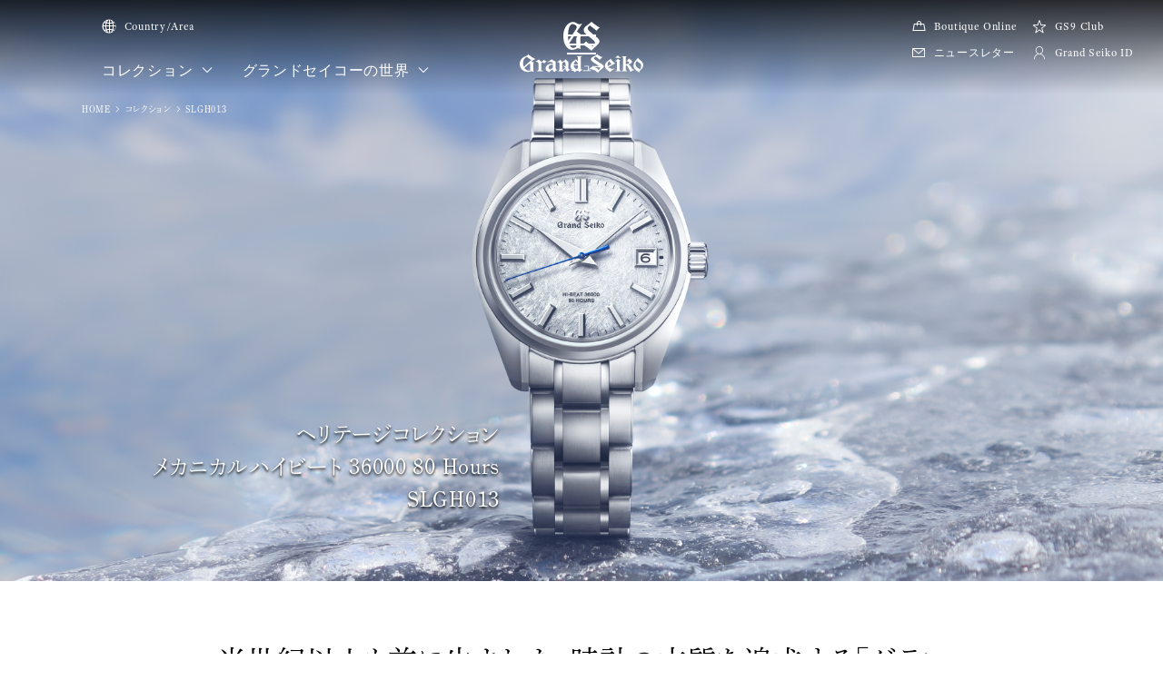

--- FILE ---
content_type: text/html; charset=utf-8
request_url: https://www.grand-seiko.com/jp-ja/collections/slgh013?cp_p=own_tie-up_hodinkee_SLGH013&utm_source=own&utm_medium=tie-up&utm_campaign=gs_hodinkee_SLGH013
body_size: 16339
content:






<!DOCTYPE html>

<html lang=jp-ja >
<head>
<!-- Google Tag Manager -->
<script>(function(w,d,s,l,i){w[l]=w[l]||[];w[l].push({'gtm.start':
new Date().getTime(),event:'gtm.js'});var f=d.getElementsByTagName(s)[0],
j=d.createElement(s),dl=l!='dataLayer'?'&l='+l:'';j.async=true;j.src=
'https://www.googletagmanager.com/gtm.js?id='+i+dl;f.parentNode.insertBefore(j,f);
})(window,document,'script','dataLayer','GTM-M7RXNM27');</script>
<!-- End Google Tag Manager -->
  




<meta charset="utf-8" />
<title>SLGH013 | グランドセイコー公式サイト</title>
<meta name="viewport" content="width=device-width, initial-scale=1" />
<meta name="format-detection" content="telephone=no">
  <link rel="canonical" href="/jp-ja/collections/slgh013" />
<meta http-equiv="X-UA-Compatible" content="IE=edge" />
<meta name="format-detection" content="telephone=no,address=no,email=no" />
<meta name="description" content="「グランドセイコースタイル」とは、精度の最高峰を目指して誕生したグランドセイコーに、高級腕時計に相応しい外観を与えるべく考案されたデザイン文法です。燦然と輝く腕時計を生み出すグランドセイコースタイルは、1967年に発表した「44GS」にて確立されました。&lt;br /&gt;
その根底にあるのは日本の美意識です。鏡面が放つ光と、立体的な造形が落とす影を操作して、美を創出するスタイルは、歪みのない平滑で美しい面に磨き上げる「ザラツ研磨」をはじめとする高度な匠の技により実現しています。" />
<meta name="keywords" content="grandseiko,グランドセイコー, グランドセイコーコレクション, ハイビート, コレクション, GS, スプリングドライブ, クオーツ" />
<meta name="twitter:card" content="summary_large_image">


<!-- Google Tag Manager -->
<script>(function(w,d,s,l,i){w[l]=w[l]||[];w[l].push({'gtm.start':
new Date().getTime(),event:'gtm.js'});var f=d.getElementsByTagName(s)[0],
j=d.createElement(s),dl=l!='dataLayer'?'&l='+l:'';j.async=true;j.src=
'https://www.googletagmanager.com/gtm.js?id='+i+dl;f.parentNode.insertBefore(j,f);
})(window,document,'script','dataLayer','GTM-5C87CMG');</script>
<!-- End Google Tag Manager -->  <link rel="shortcut icon" href="/jp-ja/-/media/Images/Common/GrandSeiko/HeadMeta/Favicon/favicon.ico" />
  <link rel="apple-touch-icon" sizes="180x180" href="/jp-ja/-/media/Images/Common/GrandSeiko/HeadMeta/AppleTouchIcon/apple-touch-icon.png" />
<meta property="og:title" content="SLGH013 | グランドセイコー公式サイト" />
<meta property="og:type" content="article" />
<meta property="og:url" content="https://www.grand-seiko.com/jp-ja/collections/slgh013" />

  <meta property="og:image" content="https://www.grand-seiko.com/jp-ja/-/media/Images/Japan/GrandSeiko/Home/collections/Products/SLGH013/slgh013_og.jpg" />
  <meta name="thumbnail" content="https://www.grand-seiko.com/jp-ja/-/media/Images/Japan/GrandSeiko/Home/collections/Products/SLGH013/slgh013_og.jpg" />
<meta property="og:image:height" content="630" />
<meta property="og:description" content="" />

<meta property="og:locale " content="ja-JP" />
  <meta property="og:site_name" content="グランドセイコー公式サイト" />




<link rel="stylesheet" href="/common/gs/css/style.css?cacheDate=202512030208" />
<link rel="stylesheet" href="/vendor/gs/css/common.css?cacheDate=202512030208" />
<link rel="stylesheet" href="/vendor/gs/css/improve_ux_design_2024.css?cacheDate=202512030208" />
<link rel="stylesheet" href="/vendor/gs/css/movement.css?cacheDate=202512030208" />






  <link rel="alternate" hreflang="ja-jp" href="https://www.grand-seiko.com/jp-ja/collections/slgh013" data-id="hreflang">
  <link rel="alternate" hreflang="en-us" href="https://www.grand-seiko.com/us-en/collections/slgh013" data-id="hreflang">
  <link rel="alternate" hreflang="en-uk" href="https://www.grand-seiko.com/uk-en/collections/slgh013" data-id="hreflang">
  <link rel="alternate" hreflang="en-au" href="https://www.grand-seiko.com/au-en/collections/slgh013" data-id="hreflang">
  <link rel="alternate" hreflang="en-in" href="https://www.grand-seiko.com/in-en/collections/slgh013" data-id="hreflang">
  <link rel="alternate" hreflang="de-de" href="https://www.grand-seiko.com/de-de/collections/slgh013" data-id="hreflang">
  <link rel="alternate" hreflang="es-latin" href="https://www.grand-seiko.com/latin-es/collections/slgh013" data-id="hreflang">
  <link rel="alternate" hreflang="th-th" href="https://www.grand-seiko.com/th-th/collections/slgh013" data-id="hreflang">
  <link rel="alternate" hreflang="ru-ru" href="https://www.grand-seiko.com/ru-ru/collections/slgh013" data-id="hreflang">
  <link rel="alternate" hreflang="fr-fr" href="https://www.grand-seiko.com/fr-fr/collections/slgh013" data-id="hreflang">
  <link rel="alternate" hreflang="it-it" href="https://www.grand-seiko.com/it-it/collections/slgh013" data-id="hreflang">
  <link rel="alternate" hreflang="en-nz" href="https://www.grand-seiko.com/nz-en/collections/slgh013" data-id="hreflang">
  <link rel="alternate" hreflang="nl-nl" href="https://www.grand-seiko.com/nl-nl/collections/slgh013" data-id="hreflang">
  <link rel="alternate" hreflang="en-nl" href="https://www.grand-seiko.com/nl-en/collections/slgh013" data-id="hreflang">
  <link rel="alternate" hreflang="fr-be" href="https://www.grand-seiko.com/be-fr/collections/slgh013" data-id="hreflang">
  <link rel="alternate" hreflang="en-be" href="https://www.grand-seiko.com/be-en/collections/slgh013" data-id="hreflang">
  <link rel="alternate" hreflang="nl-be" href="https://www.grand-seiko.com/be-nl/collections/slgh013" data-id="hreflang">
  <link rel="alternate" hreflang="fr-ca" href="https://www.grand-seiko.com/ca-fr/collections/slgh013" data-id="hreflang">
  <link rel="alternate" hreflang="en-ca" href="https://www.grand-seiko.com/ca-en/collections/slgh013" data-id="hreflang">
  <link rel="alternate" hreflang="en-ph" href="https://www.grand-seiko.com/ph-en/collections/slgh013" data-id="hreflang">
  <link rel="alternate" hreflang="es-es" href="https://www.grand-seiko.com/es-es/collections/slgh013" data-id="hreflang">
  <link rel="alternate" hreflang="id-id" href="https://www.grand-seiko.com/id-id/collections/slgh013" data-id="hreflang">
  <link rel="alternate" hreflang="pt-pt" href="https://www.grand-seiko.com/pt-pt/collections/slgh013" data-id="hreflang">
  <link rel="alternate" hreflang="pt-br" href="https://www.grand-seiko.com/br-pt/collections/slgh013" data-id="hreflang">
  <link rel="alternate" hreflang="en-my" href="https://www.grand-seiko.com/my-en/collections/slgh013" data-id="hreflang">
  <link rel="alternate" hreflang="en-sg" href="https://www.grand-seiko.com/sg-en/collections/slgh013" data-id="hreflang">
  <link rel="alternate" hreflang="tr-tr" href="https://www.grand-seiko.com/tr-tr/collections/slgh013" data-id="hreflang">
  <link rel="alternate" hreflang="zh-hk" href="https://www.grand-seiko.com/hk-zh/collections/slgh013" data-id="hreflang">
  <link rel="alternate" hreflang="zh-Hant-TW" href="https://www.grand-seiko.com/tw-zh/collections/slgh013" data-id="hreflang">
  <link rel="alternate" hreflang="ko-kr" href="https://www.grand-seiko.com/kr-ko/collections/slgh013" data-id="hreflang">
  <link rel="alternate" hreflang="en-no" href="https://www.grand-seiko.com/no-en/collections/slgh013" data-id="hreflang">
  <link rel="alternate" hreflang="en-lk" href="https://www.grand-seiko.com/lk-en/collections/slgh013" data-id="hreflang">
  <link rel="alternate" hreflang="en-bd" href="https://www.grand-seiko.com/bd-en/collections/slgh013" data-id="hreflang">
  <link rel="alternate" hreflang="en-se" href="https://www.grand-seiko.com/se-en/collections/slgh013" data-id="hreflang">
  <link rel="alternate" hreflang="es-ar" href="https://www.grand-seiko.com/ar-es/collections/slgh013" data-id="hreflang">
  <link rel="alternate" hreflang="es-co" href="https://www.grand-seiko.com/co-es/collections/slgh013" data-id="hreflang">
  <link rel="alternate" hreflang="en-middleeast" href="https://www.grand-seiko.com/middleeast-en/collections/slgh013" data-id="hreflang">
  <link rel="alternate" hreflang="da-dk" href="https://www.grand-seiko.com/dk-da/collections/slgh013" data-id="hreflang">
  <link rel="alternate" hreflang="de-ch" href="https://www.grand-seiko.com/ch-de/collections/slgh013" data-id="hreflang">
  <link rel="alternate" hreflang="fr-ch" href="https://www.grand-seiko.com/ch-fr/collections/slgh013" data-id="hreflang">
  <link rel="alternate" hreflang="it-ch" href="https://www.grand-seiko.com/ch-it/collections/slgh013" data-id="hreflang">
  <link rel="alternate" hreflang="es-mx" href="https://www.grand-seiko.com/mx-es/collections/slgh013" data-id="hreflang">
  <link rel="alternate" hreflang="en-gr" href="https://www.grand-seiko.com/gr-en/collections/slgh013" data-id="hreflang">
  <link rel="alternate" hreflang="vi-vn" href="https://www.grand-seiko.com/vn-vi/collections/slgh013" data-id="hreflang">
  <link rel="alternate" hreflang="en-benelux" href="https://www.grand-seiko.com/benelux-en/collections/slgh013" data-id="hreflang">







  
<meta name="VIcurrentDateTime" content="639042872549411563" />
<meta name="VirtualFolder" content="/jp-ja/" />
<script type="text/javascript" src="/layouts/system/VisitorIdentification.js"></script>

  
  <link rel="stylesheet" href="https://use.typekit.net/lnb3bdc.css">
  <script>
    (function (d) {
      var config = {
        kitId: 'ant0oxs',
        scriptTimeout: 3000,
        async: true
      },
        h = d.documentElement, t = setTimeout(function () { h.className = h.className.replace(/\bwf-loading\b/g, "") + " wf-inactive"; }, config.scriptTimeout), tk = d.createElement("script"), f = false, s = d.getElementsByTagName("script")[0], a; h.className += " wf-loading"; tk.src = 'https://use.typekit.net/' + config.kitId + '.js'; tk.async = true; tk.onload = tk.onreadystatechange = function () { a = this.readyState; if (f || a && a != "complete" && a != "loaded") return; f = true; clearTimeout(t); try { Typekit.load(config) } catch (e) { } }; s.parentNode.insertBefore(tk, s)
    })(document);
  </script>
</head>


<body class="theme-single theme-detail  ">
<!-- Google Tag Manager (noscript) -->
<noscript><iframe src="https://www.googletagmanager.com/ns.html?id=GTM-M7RXNM27"
height="0" width="0" style="display:none;visibility:hidden"></iframe></noscript>
<!-- End Google Tag Manager (noscript) -->
  


<!-- Google Tag Manager (noscript) -->
<noscript><iframe src="https://www.googletagmanager.com/ns.html?id=GTM-5C87CMG"
height="0" width="0" style="display:none;visibility:hidden"></iframe></noscript>
<!-- End Google Tag Manager (noscript) -->



  <div class="l-globalContent-wrapper">
    



  <header class="l-globalHeader-wrapper is-transparent">
    <div class="l-globalHeader">
      <div class="l-globalHeader-hamburgerMenu">
        <button class="_button"><span class="_bar" aria-hidden="true"><span></span><span></span><span></span></span><span class="_label">メニュー</span></button>
      </div>
      <div class="l-globalHeader-overlay" aria-hidden="true"></div>
      <div class="l-drawermenu-wrapper">
        <div class="container-fluid">
          <div class="l-drawermenu">
            <div class="l-drawermenu-close">
              <button class="_button"><span class="_bar" aria-hidden="true"><span></span><span></span></span><span class="_label">閉じる</span></button>
            </div>
            <form class="l-drawermenu-search">
              <div class="mf_finder_container">
        <mf-search-box submit-text="探す" ajax-url="//finder.api.mf.marsflag.com/api/v1/finder_service/documents/4ec5033d/search" serp-url="/jp-ja/search" category-csv="JpJa" category-default="JpJa" pagemax-default="20" doctype-default="html" sort-default="0"></mf-search-box>
</div>

            </form>
            <div class="l-drawermenu-collections toggle">
              <div class="l-drawermenu-collections-header toggle-trigger is-active">
                <button class="_title">コレクション</button>
              </div>
              <div class="l-drawermenu-collections-body toggle-target is-active">
                <nav class="l-drawermenu-collections-actions">
                  <ul class="_list">
                      <li class="_item"><a class="_button btn-primary " href="/jp-ja/collections/all" target="_self"><i class="icon-search" aria-hidden="true"></i>時計を探す</a></li>
                                          <li class="_item"><a class="_button btn-outline-primary " href="/jp-ja/special/strap-and-clasp/" target="_self">オプションストラップ＆中留</a></li>
                  </ul>
                </nav>
                <div class="l-drawermenu-collections-products swiper">
                  <div class="swiper-wrapper">
                          <div class="swiper-slide">
                            <a class="l-drawermenu-collections-card" href="/jp-ja/collections/masterpiece" target="_self">
                              <figure class="_image">
                                <div class="_cover"><img src="/jp-ja/-/media/Images/GlobalEn/GrandSeiko/Home/common/header/detail-Masterpiece.png?mh=300&amp;mw=300&amp;hash=4CE4F62E096A2BAFA16D1A9F6FA06106" alt=""></div>
                              </figure>
                              <div class="_body">
                                <h4 class="_title">マスターピースコレクション</h4>
                                <p class="_outline">時代を超えて心を動かすグランドセイコーらしい美しさの追求から生まれる、独創的な腕時計</p>
                              </div>
                            </a>
                          </div>
                          <div class="swiper-slide">
                            <a class="l-drawermenu-collections-card" href="/jp-ja/collections/evolution9" target="_self">
                              <figure class="_image">
                                <div class="_cover"><img src="/jp-ja/-/media/Images/GlobalEn/GrandSeiko/Home/common/header/detail-Evolution.png?mh=300&amp;mw=300&amp;hash=B59B1C8C29A59B0BC68FCA7830F6837E" alt=""></div>
                              </figure>
                              <div class="_body">
                                <h4 class="_title">エボリューション9 コレクション</h4>
                                <p class="_outline">グランドセイコーの真髄と日本の美意識を高い次元で融合させた、進化した腕時計</p>
                              </div>
                            </a>
                          </div>
                          <div class="swiper-slide">
                            <a class="l-drawermenu-collections-card" href="/jp-ja/collections/heritage" target="_self">
                              <figure class="_image">
                                <div class="_cover"><img src="/jp-ja/-/media/Images/GlobalEn/GrandSeiko/Home/common/header/detail-Heritage.png?mh=300&amp;mw=300&amp;hash=52AD63627FD053DA95C9F3E9EE330ED3" alt=""></div>
                              </figure>
                              <div class="_body">
                                <h4 class="_title">ヘリテージコレクション</h4>
                                <p class="_outline">伝統に新しい命を吹き込む美しい日本の腕時計</p>
                              </div>
                            </a>
                          </div>
                          <div class="swiper-slide">
                            <a class="l-drawermenu-collections-card" href="/jp-ja/collections/sport" target="_self">
                              <figure class="_image">
                                <div class="_cover"><img src="/jp-ja/-/media/Images/GlobalEn/GrandSeiko/Home/common/header/detail-Sport.png?mh=300&amp;mw=300&amp;hash=DA51F06D5CD949EAA661B74A2A4895C9" alt=""></div>
                              </figure>
                              <div class="_body">
                                <h4 class="_title">スポーツコレクション</h4>
                                <p class="_outline">強化された機能で腕時計の本質を向上させた、さらなる信頼に応える腕時計</p>
                              </div>
                            </a>
                          </div>
                          <div class="swiper-slide">
                            <a class="l-drawermenu-collections-card" href="/jp-ja/collections/elegance" target="_self">
                              <figure class="_image">
                                <div class="_cover"><img src="/jp-ja/-/media/Images/GlobalEn/GrandSeiko/Home/common/header/detail-Elengace.png?mh=300&amp;mw=300&amp;hash=0416CE6504594156C394B3AFC159A3F6" alt=""></div>
                              </figure>
                              <div class="_body">
                                <h4 class="_title">エレガンスコレクション</h4>
                                <p class="_outline">特別なシーンを彩る、現代のエレガンス</p>
                              </div>
                            </a>
                          </div>
                  </div>
                  <div class="swiper-scrollbar"></div>
                  <div class="swiper-controls">
                    <div class="swiper-button swiper-button-prev"></div>
                    <div class="swiper-button swiper-button-next"></div>
                  </div>
                </div>
                <div class="l-drawermenu-collections-action">
                    <a class="btn-text-primary " href="/jp-ja/collections" target="_self">
                      コレクション
                      <i class="icon-angle-right" aria-hidden="true"></i>
                    </a>
                </div>
              </div>
            </div>
            <div class="l-drawermenu-menu toggle">
              <div class="l-drawermenu-menu-header">
                    <a class="_title" href="/jp-ja/worldofgrandseiko">グランドセイコーの世界</a>
                <button class="_button toggle-trigger is-active"><i class="icon-angle-down" aria-label="Toggle"></i></button>
              </div>
              <div class="l-drawermenu-menu-body toggle-target is-active">
                <ul class="l-drawermenu-menu-list">
                      <li class="_item">
                        <a href="/jp-ja/worldofgrandseiko/?category=aboutgrandseiko" target="_self">グランドセイコーについて</a>
                      </li>
                      <li class="_item">
                        <a href="/jp-ja/worldofgrandseiko/?category=manufacture" target="_self">マニュファクチュール</a>
                      </li>
                      <li class="_item">
                        <a href="/jp-ja/worldofgrandseiko/?category=design" target="_self">デザイン</a>
                      </li>
                      <li class="_item">
                        <a href="/jp-ja/worldofgrandseiko/?category=sustainability" target="_self">サステナビリティ</a>
                      </li>
                </ul>
              </div>
            </div>
<div class="l-drawermenu-menu toggle">
    <div class="l-drawermenu-menu-header">
        <a class="_title" href="/jp-ja/news">ニュース</a>
        <button class="_button toggle-trigger is-active"><i class="icon-angle-down" aria-label="Toggle"></i></button>
    </div>
    <div class="l-drawermenu-menu-body toggle-target is-active">
    <ul class="l-drawermenu-menu-list">
        <li class="_item"><a href="/jp-ja/news?category=9541c7eed4af4a2a8fbc8370c8ce2aa0">プレスリリース</a></li>
        <li class="_item"><a href="/jp-ja/news?category=0d53805761a64a0d8ba0f7d1e51c58a8">トピックス</a></li>
    </ul>
    </div>
    </div>
<div class="l-drawermenu-menu toggle">
    <div class="l-drawermenu-menu-header">
        <a class="_title" href="/jp-ja/support">メンテナンス・サポート</a>
        <button class="_button toggle-trigger is-active"><i class="icon-angle-down" aria-label="Toggle"></i></button>
    </div>
    <div class="l-drawermenu-menu-body toggle-target is-active">
    <ul class="l-drawermenu-menu-list">
        <li class="_item"><a href="https://repair.seiko-watch.co.jp/?_bdld=3pwFW5.mqqdU+9.1541756722&utm_source=grandseiko&utm_medium=referral&utm_campaign=hamburger" target="_blank">オンライン修理受付</a></li>
        <li class="_item"><a href="/jp-ja/support/maintenance">メンテナンス</a></li>
        <li class="_item"><a href="/jp-ja/support/warranty">保証</a></li>
        <li class="_item"><a href="/jp-ja/support/care">お手入れ</a></li>
        <li class="_item"><a href="/jp-ja/support/instructions">取扱説明書</a></li>
        <li class="_item"><a href="/jp-ja/support/contact">お問い合わせ</a></li>
    </ul>
    </div>
    </div>
    <div class="l-drawermenu-menu">
    <div class="l-drawermenu-menu-header">
    <a class="_title" href="/jp-ja/storesinfo">ストア</a>
    </div>
    </div>

            <div class="l-drawermenu-aside">
              <ul class="l-drawermenu-utilities">
                      <li class="_item">
                        <a class="_link" href="/jp-ja/country_area" target="_blank">
                          <i class="icon-globe"></i>
Country/Area                        </a>
                      </li>
                      <li class="_item">
                        <a class="_link" href="https://id.grand-seiko.com/newsletter" target="_blank">
                          <i class="icon-envelope"></i>
<span class="ml-onclick-form">ニュースレター</span>                        </a>
                      </li>
                      <li class="_item">
                        <a class="_link" href="https://store.grand-seiko.com/" target="_blank">
                          <i class="icon-shopping-bag"></i>
Boutique Online                        </a>
                      </li>
                      <li class="_item">
                        <a class="_link" href="https://www.gs9club.jp/" target="_blank">
                          <i class="icon-star-sharp"></i>
GS9 Club                        </a>
                      </li>
              </ul>
            </div>
          </div>
        </div>
      </div>
      <div class="l-globalHeader-main">
          <div class="l-globalHeader-countries">
            <a class="_link" href="/jp-ja/country_area" target="_self">
              <i class="icon-globe"></i>Country/Area 
            </a>
          </div>
        <ul class="l-globalHeader-globalMenu">
          <li class="_item">
              <a class="_link" href="/jp-ja/collections">コレクション <i class="icon-angle-down" aria-label="Toggle"></i></a>
            <div class="l-megamenu-wrapper">
              <div class="l-megamenu-header">
                  <div class="container">
                    <h2 class="l-megamenu-title"><a class="" href="/jp-ja/collections" target="_self">コレクション </a></h2>
                  </div>
              </div>
              <div class="l-megamenu-body">
                <div class="container">
                  <div class="l-megamenu-collections">
                    <nav class="l-megamenu-collections-actions">
                      <ul class="_list">
                          <li class="_item"><a class="_button btn-primary btn-block " href="/jp-ja/collections/all"><i class="icon-search" aria-hidden="true"></i>時計を探す</a></li>
                                                  <li class="_item"><a class="_button btn-outline-primary btn-block " href="/jp-ja/special/strap-and-clasp/">オプションストラップ＆中留</a></li>
                      </ul>
                    </nav>
                    <nav class="l-megamenu-collections-body">
                      <ul class="l-megamenu-collections-tab nav nav-tabs" role="tablist">
                              <li class="_item nav-item" role="presentation">
                                <button class="_button nav-link active" id="megamenu-collections-1-tab" data-bs-toggle="tab" data-bs-target="#megamenu-collections-1" type="button" role="tab" aria-controls="megamenu-collections-1" aria-selected="true">マスターピースコレクション</button>
                              </li>
                              <li class="_item nav-item" role="presentation">
                                <button class="_button nav-link" id="megamenu-collections-2-tab" data-bs-toggle="tab" data-bs-target="#megamenu-collections-2" type="button" role="tab" aria-controls="megamenu-collections-2" aria-selected="false">エボリューション9 コレクション</button>
                              </li>
                              <li class="_item nav-item" role="presentation">
                                <button class="_button nav-link" id="megamenu-collections-3-tab" data-bs-toggle="tab" data-bs-target="#megamenu-collections-3" type="button" role="tab" aria-controls="megamenu-collections-3" aria-selected="false">ヘリテージコレクション</button>
                              </li>
                              <li class="_item nav-item" role="presentation">
                                <button class="_button nav-link" id="megamenu-collections-4-tab" data-bs-toggle="tab" data-bs-target="#megamenu-collections-4" type="button" role="tab" aria-controls="megamenu-collections-4" aria-selected="false">スポーツコレクション</button>
                              </li>
                              <li class="_item nav-item" role="presentation">
                                <button class="_button nav-link" id="megamenu-collections-5-tab" data-bs-toggle="tab" data-bs-target="#megamenu-collections-5" type="button" role="tab" aria-controls="megamenu-collections-5" aria-selected="false">エレガンスコレクション</button>
                              </li>
                      </ul>
                      <div class="l-megamenu-collections-content tab-content">
                              <div class="_item tab-pane fade show active" id="megamenu-collections-1" role="tabpanel" aria-labelledby="megamenu-collections-1-tab">
                                <div class="l-megamenu-collections-products swiper">
                                  <div class="swiper-wrapper">
                                        <div class="swiper-slide">
                                          <a class="l-megamenu-collections-card" href="/jp-ja/collections/sbgd223">
                                            <figure class="_image">
                                              <div class="_cover"><img src="/jp-ja/-/media/Images/Product--Image/All/GrandSeiko/2025/03/19/21/12/SBGD223/SBGD223.png?mh=300&amp;mw=300"></div>
                                            </figure>
                                            <div class="_body">
                                              <h4 class="_title">SBGD223</h4>
                                            </div>
                                          </a>
                                        </div>
                                        <div class="swiper-slide">
                                          <a class="l-megamenu-collections-card" href="/jp-ja/collections/sbgz003">
                                            <figure class="_image">
                                              <div class="_cover"><img src="/jp-ja/-/media/Images/Product--Image/All/GrandSeiko/2022/02/19/13/22/SBGZ003/SBGZ003.png?mh=300&amp;mw=300"></div>
                                            </figure>
                                            <div class="_body">
                                              <h4 class="_title">SBGZ003</h4>
                                            </div>
                                          </a>
                                        </div>
                                        <div class="swiper-slide">
                                          <a class="l-megamenu-collections-card" href="/jp-ja/collections/sbgd202">
                                            <figure class="_image">
                                              <div class="_cover"><img src="/jp-ja/-/media/Images/Product--Image/All/GrandSeiko/2022/02/19/12/13/SBGD202/SBGD202.png?mh=300&amp;mw=300"></div>
                                            </figure>
                                            <div class="_body">
                                              <h4 class="_title">SBGD202</h4>
                                            </div>
                                          </a>
                                        </div>
                                        <div class="swiper-slide">
                                          <a class="l-megamenu-collections-card" href="/jp-ja/collections/sbgd201">
                                            <figure class="_image">
                                              <div class="_cover"><img src="/jp-ja/-/media/Images/Product--Image/All/GrandSeiko/2022/02/19/12/13/SBGD201/SBGD201.png?mh=300&amp;mw=300"></div>
                                            </figure>
                                            <div class="_body">
                                              <h4 class="_title">SBGD201</h4>
                                            </div>
                                          </a>
                                        </div>
                                  </div>
                                  <div class="l-megamenu-collections-action">
                                    <a class="btn-text-primary" href="/jp-ja/collections/masterpiece" target="_self">
マスターピースコレクショントップ                                      <i class="icon-angle-right"></i>
                                    </a>
                                  </div>
                                  <div class="swiper-scrollbar"></div>
                                  <div class="swiper-controls">
                                    <div class="swiper-button swiper-button-prev"></div>
                                    <div class="swiper-button swiper-button-next"></div>
                                  </div>
                                </div>
                              </div>
                              <div class="_item tab-pane fade" id="megamenu-collections-2" role="tabpanel" aria-labelledby="megamenu-collections-2-tab">
                                <div class="l-megamenu-collections-products swiper">
                                  <div class="swiper-wrapper">
                                        <div class="swiper-slide">
                                          <a class="l-megamenu-collections-card" href="/jp-ja/collections/slgb003">
                                            <figure class="_image">
                                              <div class="_cover"><img src="/jp-ja/-/media/Images/Product--Image/All/GrandSeiko/2025/01/09/21/09/SLGB003/SLGB003.png?mh=300&amp;mw=300"></div>
                                            </figure>
                                            <div class="_body">
                                              <h4 class="_title">SLGB003</h4>
                                            </div>
                                          </a>
                                        </div>
                                        <div class="swiper-slide">
                                          <a class="l-megamenu-collections-card" href="/jp-ja/collections/slgb001">
                                            <figure class="_image">
                                              <div class="_cover"><img src="/jp-ja/-/media/Images/Product--Image/All/GrandSeiko/2024/12/13/21/14/SLGB001/SLGB001.png?mh=300&amp;mw=300"></div>
                                            </figure>
                                            <div class="_body">
                                              <h4 class="_title">SLGB001</h4>
                                            </div>
                                          </a>
                                        </div>
                                        <div class="swiper-slide">
                                          <a class="l-megamenu-collections-card" href="/jp-ja/collections/slgw003">
                                            <figure class="_image">
                                              <div class="_cover"><img src="/jp-ja/-/media/Images/Product--Image/All/GrandSeiko/2023/12/26/21/15/SLGW003/SLGW003.png?mh=300&amp;mw=300"></div>
                                            </figure>
                                            <div class="_body">
                                              <h4 class="_title">SLGW003</h4>
                                            </div>
                                          </a>
                                        </div>
                                        <div class="swiper-slide">
                                          <a class="l-megamenu-collections-card" href="/jp-ja/collections/slgh005">
                                            <figure class="_image">
                                              <div class="_cover"><img src="/jp-ja/-/media/Images/Product--Image/All/GrandSeiko/2022/02/19/15/58/SLGH005/SLGH005.png?mh=300&amp;mw=300"></div>
                                            </figure>
                                            <div class="_body">
                                              <h4 class="_title">SLGH005</h4>
                                            </div>
                                          </a>
                                        </div>
                                        <div class="swiper-slide">
                                          <a class="l-megamenu-collections-card" href="/jp-ja/collections/slgc001">
                                            <figure class="_image">
                                              <div class="_cover"><img src="/jp-ja/-/media/Images/Product--Image/All/GrandSeiko/2023/01/27/13/47/SLGC001/SLGC001.png?mh=300&amp;mw=300"></div>
                                            </figure>
                                            <div class="_body">
                                              <h4 class="_title">SLGC001</h4>
                                            </div>
                                          </a>
                                        </div>
                                        <div class="swiper-slide">
                                          <a class="l-megamenu-collections-card" href="/jp-ja/collections/slga021">
                                            <figure class="_image">
                                              <div class="_cover"><img src="/jp-ja/-/media/Images/Product--Image/All/GrandSeiko/2023/01/13/11/43/SLGA021/SLGA021.png?mh=300&amp;mw=300"></div>
                                            </figure>
                                            <div class="_body">
                                              <h4 class="_title">SLGA021</h4>
                                            </div>
                                          </a>
                                        </div>
                                        <div class="swiper-slide">
                                          <a class="l-megamenu-collections-card" href="/jp-ja/collections/slga019">
                                            <figure class="_image">
                                              <div class="_cover"><img src="/jp-ja/-/media/Images/Product--Image/All/GrandSeiko/2023/02/13/11/51/SLGA019/SLGA019.png?mh=300&amp;mw=300"></div>
                                            </figure>
                                            <div class="_body">
                                              <h4 class="_title">SLGA019</h4>
                                            </div>
                                          </a>
                                        </div>
                                        <div class="swiper-slide">
                                          <a class="l-megamenu-collections-card" href="/jp-ja/collections/slga015">
                                            <figure class="_image">
                                              <div class="_cover"><img src="/jp-ja/-/media/Images/Product--Image/All/GrandSeiko/2022/02/19/15/57/SLGA015/SLGA015.png?mh=300&amp;mw=300"></div>
                                            </figure>
                                            <div class="_body">
                                              <h4 class="_title">SLGA015</h4>
                                            </div>
                                          </a>
                                        </div>
                                  </div>
                                  <div class="l-megamenu-collections-action">
                                    <a class="btn-text-primary" href="/jp-ja/collections/evolution9" target="_self">
エボリューション9 コレクショントップ                                      <i class="icon-angle-right"></i>
                                    </a>
                                  </div>
                                  <div class="swiper-scrollbar"></div>
                                  <div class="swiper-controls">
                                    <div class="swiper-button swiper-button-prev"></div>
                                    <div class="swiper-button swiper-button-next"></div>
                                  </div>
                                </div>
                              </div>
                              <div class="_item tab-pane fade" id="megamenu-collections-3" role="tabpanel" aria-labelledby="megamenu-collections-3-tab">
                                <div class="l-megamenu-collections-products swiper">
                                  <div class="swiper-wrapper">
                                        <div class="swiper-slide">
                                          <a class="l-megamenu-collections-card" href="/jp-ja/collections/sbga443">
                                            <figure class="_image">
                                              <div class="_cover"><img src="/jp-ja/-/media/Images/Product--Image/All/GrandSeiko/2022/02/19/12/04/SBGA443/SBGA443.png?mh=300&amp;mw=300"></div>
                                            </figure>
                                            <div class="_body">
                                              <h4 class="_title">SBGA443</h4>
                                            </div>
                                          </a>
                                        </div>
                                        <div class="swiper-slide">
                                          <a class="l-megamenu-collections-card" href="/jp-ja/collections/sbga445">
                                            <figure class="_image">
                                              <div class="_cover"><img src="/jp-ja/-/media/Images/Product--Image/All/GrandSeiko/2022/02/19/12/04/SBGA445/SBGA445.png?mh=300&amp;mw=300"></div>
                                            </figure>
                                            <div class="_body">
                                              <h4 class="_title">SBGA445</h4>
                                            </div>
                                          </a>
                                        </div>
                                        <div class="swiper-slide">
                                          <a class="l-megamenu-collections-card" href="/jp-ja/collections/sbga211">
                                            <figure class="_image">
                                              <div class="_cover"><img src="/jp-ja/-/media/Images/Product--Image/All/GrandSeiko/2022/02/19/11/56/SBGA211/SBGA211.png?mh=300&amp;mw=300"></div>
                                            </figure>
                                            <div class="_body">
                                              <h4 class="_title">SBGA211</h4>
                                            </div>
                                          </a>
                                        </div>
                                        <div class="swiper-slide">
                                          <a class="l-megamenu-collections-card" href="/jp-ja/collections/sbgh341">
                                            <figure class="_image">
                                              <div class="_cover"><img src="/jp-ja/-/media/Images/Product--Image/All/GrandSeiko/2023/11/22/21/04/SBGH341/SBGH341.png?mh=300&amp;mw=300"></div>
                                            </figure>
                                            <div class="_body">
                                              <h4 class="_title">SBGH341</h4>
                                            </div>
                                          </a>
                                        </div>
                                        <div class="swiper-slide">
                                          <a class="l-megamenu-collections-card" href="/jp-ja/collections/sbgh343">
                                            <figure class="_image">
                                              <div class="_cover"><img src="/jp-ja/-/media/Images/Product--Image/All/GrandSeiko/2023/11/22/21/05/SBGH343/SBGH343.png?mh=300&amp;mw=300"></div>
                                            </figure>
                                            <div class="_body">
                                              <h4 class="_title">SBGH343</h4>
                                            </div>
                                          </a>
                                        </div>
                                        <div class="swiper-slide">
                                          <a class="l-megamenu-collections-card" href="/jp-ja/collections/sbgh347">
                                            <figure class="_image">
                                              <div class="_cover"><img src="/jp-ja/-/media/Images/Product--Image/All/GrandSeiko/2024/07/23/21/08/SBGH347/SBGH347.png?mh=300&amp;mw=300"></div>
                                            </figure>
                                            <div class="_body">
                                              <h4 class="_title">SBGH347</h4>
                                            </div>
                                          </a>
                                        </div>
                                        <div class="swiper-slide">
                                          <a class="l-megamenu-collections-card" href="/jp-ja/collections/stgf279">
                                            <figure class="_image">
                                              <div class="_cover"><img src="/jp-ja/-/media/Images/Product--Image/All/GrandSeiko/2022/02/19/18/18/STGF279/STGF279.png?mh=300&amp;mw=300"></div>
                                            </figure>
                                            <div class="_body">
                                              <h4 class="_title">STGF279</h4>
                                            </div>
                                          </a>
                                        </div>
                                        <div class="swiper-slide">
                                          <a class="l-megamenu-collections-card" href="/jp-ja/collections/sbgw291">
                                            <figure class="_image">
                                              <div class="_cover"><img src="/jp-ja/-/media/Images/Product--Image/All/GrandSeiko/2022/04/01/15/30/SBGW291/SBGW291.png?mh=300&amp;mw=300"></div>
                                            </figure>
                                            <div class="_body">
                                              <h4 class="_title">SBGW291</h4>
                                            </div>
                                          </a>
                                        </div>
                                  </div>
                                  <div class="l-megamenu-collections-action">
                                    <a class="btn-text-primary" href="/jp-ja/collections/heritage" target="_self">
ヘリテージコレクショントップ                                      <i class="icon-angle-right"></i>
                                    </a>
                                  </div>
                                  <div class="swiper-scrollbar"></div>
                                  <div class="swiper-controls">
                                    <div class="swiper-button swiper-button-prev"></div>
                                    <div class="swiper-button swiper-button-next"></div>
                                  </div>
                                </div>
                              </div>
                              <div class="_item tab-pane fade" id="megamenu-collections-4" role="tabpanel" aria-labelledby="megamenu-collections-4-tab">
                                <div class="l-megamenu-collections-products swiper">
                                  <div class="swiper-wrapper">
                                        <div class="swiper-slide">
                                          <a class="l-megamenu-collections-card" href="/jp-ja/collections/sbgj237">
                                            <figure class="_image">
                                              <div class="_cover"><img src="/jp-ja/-/media/Images/Product--Image/All/GrandSeiko/2022/02/19/12/34/SBGJ237/SBGJ237.png?mh=300&amp;mw=300"></div>
                                            </figure>
                                            <div class="_body">
                                              <h4 class="_title">SBGJ237</h4>
                                            </div>
                                          </a>
                                        </div>
                                        <div class="swiper-slide">
                                          <a class="l-megamenu-collections-card" href="/jp-ja/collections/sbge295">
                                            <figure class="_image">
                                              <div class="_cover"><img src="/jp-ja/-/media/Images/Product--Image/All/GrandSeiko/2023/02/13/11/50/SBGE295/SBGE295.png?mh=300&amp;mw=300"></div>
                                            </figure>
                                            <div class="_body">
                                              <h4 class="_title">SBGE295</h4>
                                            </div>
                                          </a>
                                        </div>
                                        <div class="swiper-slide">
                                          <a class="l-megamenu-collections-card" href="/jp-ja/collections/sbge307">
                                            <figure class="_image">
                                              <div class="_cover"><img src="/jp-ja/-/media/Images/Product--Image/All/GrandSeiko/2024/02/02/21/13/SBGE307/SBGE307.png?mh=300&amp;mw=300"></div>
                                            </figure>
                                            <div class="_body">
                                              <h4 class="_title">SBGE307</h4>
                                            </div>
                                          </a>
                                        </div>
                                        <div class="swiper-slide">
                                          <a class="l-megamenu-collections-card" href="/jp-ja/collections/sbgm245">
                                            <figure class="_image">
                                              <div class="_cover"><img src="/jp-ja/-/media/Images/Product--Image/All/GrandSeiko/2022/02/19/12/38/SBGM245/SBGM245.png?mh=300&amp;mw=300"></div>
                                            </figure>
                                            <div class="_body">
                                              <h4 class="_title">SBGM245</h4>
                                            </div>
                                          </a>
                                        </div>
                                        <div class="swiper-slide">
                                          <a class="l-megamenu-collections-card" href="/jp-ja/collections/sbge313">
                                            <figure class="_image">
                                              <div class="_cover"><img src="/jp-ja/-/media/Images/Product--Image/All/GrandSeiko/2025/05/20/21/05/SBGE313/SBGE313.png?mh=300&amp;mw=300"></div>
                                            </figure>
                                            <div class="_body">
                                              <h4 class="_title">SBGE313</h4>
                                            </div>
                                          </a>
                                        </div>
                                        <div class="swiper-slide">
                                          <a class="l-megamenu-collections-card" href="/jp-ja/collections/sbge277">
                                            <figure class="_image">
                                              <div class="_cover"><img src="/jp-ja/-/media/Images/Product--Image/All/GrandSeiko/2022/02/19/12/20/SBGE277/SBGE277.png?mh=300&amp;mw=300"></div>
                                            </figure>
                                            <div class="_body">
                                              <h4 class="_title">SBGE277</h4>
                                            </div>
                                          </a>
                                        </div>
                                        <div class="swiper-slide">
                                          <a class="l-megamenu-collections-card" href="/jp-ja/collections/sbgh289">
                                            <figure class="_image">
                                              <div class="_cover"><img src="/jp-ja/-/media/Images/Product--Image/All/GrandSeiko/2022/02/19/12/29/SBGH289/SBGH289.png?mh=300&amp;mw=300"></div>
                                            </figure>
                                            <div class="_body">
                                              <h4 class="_title">SBGH289</h4>
                                            </div>
                                          </a>
                                        </div>
                                        <div class="swiper-slide">
                                          <a class="l-megamenu-collections-card" href="/jp-ja/collections/sbge253">
                                            <figure class="_image">
                                              <div class="_cover"><img src="/jp-ja/-/media/Images/Product--Image/All/GrandSeiko/2022/02/19/12/19/SBGE253/SBGE253.png?mh=300&amp;mw=300"></div>
                                            </figure>
                                            <div class="_body">
                                              <h4 class="_title">SBGE253</h4>
                                            </div>
                                          </a>
                                        </div>
                                  </div>
                                  <div class="l-megamenu-collections-action">
                                    <a class="btn-text-primary" href="/jp-ja/collections/sport" target="_self">
スポーツコレクショントップ                                      <i class="icon-angle-right"></i>
                                    </a>
                                  </div>
                                  <div class="swiper-scrollbar"></div>
                                  <div class="swiper-controls">
                                    <div class="swiper-button swiper-button-prev"></div>
                                    <div class="swiper-button swiper-button-next"></div>
                                  </div>
                                </div>
                              </div>
                              <div class="_item tab-pane fade" id="megamenu-collections-5" role="tabpanel" aria-labelledby="megamenu-collections-5-tab">
                                <div class="l-megamenu-collections-products swiper">
                                  <div class="swiper-wrapper">
                                        <div class="swiper-slide">
                                          <a class="l-megamenu-collections-card" href="/jp-ja/collections/sbgm221">
                                            <figure class="_image">
                                              <div class="_cover"><img src="/jp-ja/-/media/Images/Product--Image/All/GrandSeiko/2022/02/19/12/37/SBGM221/SBGM221.png?mh=300&amp;mw=300"></div>
                                            </figure>
                                            <div class="_body">
                                              <h4 class="_title">SBGM221</h4>
                                            </div>
                                          </a>
                                        </div>
                                        <div class="swiper-slide">
                                          <a class="l-megamenu-collections-card" href="/jp-ja/collections/sbgw301">
                                            <figure class="_image">
                                              <div class="_cover"><img src="/jp-ja/-/media/Images/Product--Image/All/GrandSeiko/2023/05/16/11/52/SBGW301/SBGW301.png?mh=300&amp;mw=300"></div>
                                            </figure>
                                            <div class="_body">
                                              <h4 class="_title">SBGW301</h4>
                                            </div>
                                          </a>
                                        </div>
                                        <div class="swiper-slide">
                                          <a class="l-megamenu-collections-card" href="/jp-ja/collections/sbgy007">
                                            <figure class="_image">
                                              <div class="_cover"><img src="/jp-ja/-/media/Images/Product--Image/All/GrandSeiko/2022/02/19/13/22/SBGY007/SBGY007.png?mh=300&amp;mw=300"></div>
                                            </figure>
                                            <div class="_body">
                                              <h4 class="_title">SBGY007</h4>
                                            </div>
                                          </a>
                                        </div>
                                        <div class="swiper-slide">
                                          <a class="l-megamenu-collections-card" href="/jp-ja/collections/sbga407">
                                            <figure class="_image">
                                              <div class="_cover"><img src="/jp-ja/-/media/Images/Product--Image/All/GrandSeiko/2022/02/19/12/02/SBGA407/SBGA407.png?mh=300&amp;mw=300"></div>
                                            </figure>
                                            <div class="_body">
                                              <h4 class="_title">SBGA407</h4>
                                            </div>
                                          </a>
                                        </div>
                                        <div class="swiper-slide">
                                          <a class="l-megamenu-collections-card" href="/jp-ja/collections/sbgk017">
                                            <figure class="_image">
                                              <div class="_cover"><img src="/jp-ja/-/media/Images/Product--Image/All/GrandSeiko/2024/06/25/21/06/SBGK017/SBGK017.png?mh=300&amp;mw=300"></div>
                                            </figure>
                                            <div class="_body">
                                              <h4 class="_title">SBGK017</h4>
                                            </div>
                                          </a>
                                        </div>
                                        <div class="swiper-slide">
                                          <a class="l-megamenu-collections-card" href="/jp-ja/collections/sbgw305">
                                            <figure class="_image">
                                              <div class="_cover"><img src="/jp-ja/-/media/Images/Product--Image/All/GrandSeiko/2023/05/16/11/52/SBGW305/SBGW305.png?mh=300&amp;mw=300"></div>
                                            </figure>
                                            <div class="_body">
                                              <h4 class="_title">SBGW305</h4>
                                            </div>
                                          </a>
                                        </div>
                                        <div class="swiper-slide">
                                          <a class="l-megamenu-collections-card" href="/jp-ja/collections/sbgm257">
                                            <figure class="_image">
                                              <div class="_cover"><img src="/jp-ja/-/media/Images/Product--Image/All/GrandSeiko/2025/09/26/21/04/SBGM257/SBGM257.png?mh=300&amp;mw=300"></div>
                                            </figure>
                                            <div class="_body">
                                              <h4 class="_title">SBGM257</h4>
                                            </div>
                                          </a>
                                        </div>
                                        <div class="swiper-slide">
                                          <a class="l-megamenu-collections-card" href="/jp-ja/collections/sbgx347">
                                            <figure class="_image">
                                              <div class="_cover"><img src="/jp-ja/-/media/Images/Product--Image/All/GrandSeiko/2022/02/19/13/20/SBGX347/SBGX347.png?mh=300&amp;mw=300"></div>
                                            </figure>
                                            <div class="_body">
                                              <h4 class="_title">SBGX347</h4>
                                            </div>
                                          </a>
                                        </div>
                                  </div>
                                  <div class="l-megamenu-collections-action">
                                    <a class="btn-text-primary" href="/jp-ja/collections/elegance" target="_self">
エレガンスコレクショントップ                                      <i class="icon-angle-right"></i>
                                    </a>
                                  </div>
                                  <div class="swiper-scrollbar"></div>
                                  <div class="swiper-controls">
                                    <div class="swiper-button swiper-button-prev"></div>
                                    <div class="swiper-button swiper-button-next"></div>
                                  </div>
                                </div>
                              </div>
                      </div>
                    </nav>
                  </div>
                </div>
              </div>
              <div class="l-megamenu-footer">
                <div class="container">
                  <ul class="l-megamenu-banners">
                  </ul>
                </div>
              </div>
              <div class="l-drawermenu-close">
                <button class="_button"><span class="_bar" aria-hidden="true"><span></span><span></span></span><span class="_label">閉じる</span></button>
              </div>
            </div>
          </li>
          <li class="_item">
              <a class="_link" href="/jp-ja/worldofgrandseiko">グランドセイコーの世界 <i class="icon-angle-down" aria-label="Toggle"></i></a>
            <div class="l-megamenu-wrapper">
              <div class="l-megamenu-header">
                  <div class="container">
                    <h2 class="l-megamenu-title"><a class="" href="/jp-ja/worldofgrandseiko" target="_self">グランドセイコーの世界 </a></h2>
                  </div>
              </div>
              <div class="l-megamenu-body">
                <div class="container">
                  <div class="l-megamenu-worldOfGrandSeiko swiper">
                    <div class="swiper-wrapper">
                            <div class="swiper-slide">
                              <a class="l-megamenu-worldOfGrandSeiko-card" href="/jp-ja/worldofgrandseiko?category=aboutgrandseiko" target="_self">
                                <div class="_body">
                                  <h4 class="_title">グランドセイコーについて</h4>
                                </div>
                              </a>
                            </div>
                            <div class="swiper-slide">
                              <a class="l-megamenu-worldOfGrandSeiko-card" href="/jp-ja/worldofgrandseiko?category=manufacture" target="_self">
                                <div class="_body">
                                  <h4 class="_title">マニュファクチュール</h4>
                                </div>
                              </a>
                            </div>
                            <div class="swiper-slide">
                              <a class="l-megamenu-worldOfGrandSeiko-card" href="/jp-ja/worldofgrandseiko?category=design" target="_self">
                                <div class="_body">
                                  <h4 class="_title">デザイン</h4>
                                </div>
                              </a>
                            </div>
                            <div class="swiper-slide">
                              <a class="l-megamenu-worldOfGrandSeiko-card" href="/jp-ja/worldofgrandseiko?category=sustainability" target="_self">
                                <div class="_body">
                                  <h4 class="_title">サステナビリティ</h4>
                                </div>
                              </a>
                            </div>
                    </div>
                    <div class="swiper-scrollbar"></div>
                    <div class="swiper-controls">
                      <div class="swiper-button swiper-button-prev"></div>
                      <div class="swiper-button swiper-button-next"></div>
                    </div>
                  </div>
                </div>
              </div>
              <div class="l-megamenu-footer">
                <div class="container">
                  <ul class="l-megamenu-banners">
                          <li class="_item">
                            <a class="l-megamenu-banner" href="/jp-ja/worldofgrandseiko/aboutgrandseiko/storiesofgrandseiko/index" target="_self">
                              <figure class="_image">
                                <div class="_cover"><img src="https://www.grand-seiko.com/jp-ja/-/media/Images/GlobalEn/GrandSeiko/Home/common/header/Stories--of_2.png" alt="Stories of Grand Seiko" loading="lazy"></div>
                              </figure>
                              <div class="_body">
                                <h3 class="_title"></h3>
                              </div>
                            </a>
                          </li>
                  </ul>
                </div>
              </div>
              <div class="l-drawermenu-close">
                <button class="_button"><span class="_bar" aria-hidden="true"><span></span><span></span></span><span class="_label">閉じる</span></button>
              </div>
            </div>
          </li>
        </ul>
      </div>
        <div class="l-globalHeader-logo">
          <a href="/jp-ja/" aria-label="Grand Seiko">
            <svg xmlns="https://www.w3.org/2000/svg" viewBox="0 0 154.4695 64"><path d="M17.62,51.1241a4.0308,4.0308,0,0,1-1.4984-.4546,2.5383,2.5383,0,0,0-1.09-.3178c-.2273,0-.2273,0-.2726-.0452-.09-.0452.0453-.182.4546-.5,2.3611-2.0434,3.1335-2.4968,3.9952-2.7241.4082-.09.4082-.2726.4082-.4083-.0452-.09-.4082-.182-.4082-.182C16.62,45.8568,11.58,41.7248,11.58,41.7248a2.4439,2.4439,0,0,1-.5439-.8165c-.4083-.8176-.5451.0905-.5451.0905a3.3927,3.3927,0,0,1-2.317,2.0434C5.3605,43.905.0027,46.6743.0027,53.2127a9.7724,9.7724,0,0,0,9.268,9.9885,15.5921,15.5921,0,0,0,4.7223-.8176,2.98,2.98,0,0,1,1.0449-.2273,2.5252,2.5252,0,0,1,1.3626.5451c.182.09.59.4082.7723.3177.1357-.0452.1357-.2725.0453-.5a5.0275,5.0275,0,0,1-.2726-1.8161V52.7118c0-.5451.8628-1.2258.8628-1.2258C18.0742,51.3061,17.9374,51.1241,17.62,51.1241ZM4.77,55.85a13.4485,13.4485,0,0,1-.59-3.9952c0-3.6322,1.7256-6.2658,4.2677-7.3107.2272-.09.363-.363.5-.4082s.182.0452.2725.182a4.938,4.938,0,0,0,1.09.9985s2.4064,1.7256,3.0419,2.1791a3.2839,3.2839,0,0,0,1.09.5c.1357.0453.545.0453-.0453.2726a2.3082,2.3082,0,0,0-.59.4082L5.27,56.3991C4.5882,57.0269,4.906,56.2094,4.77,55.85Zm.9986,2.7693c-.1821,0-.3178-.09-.0453-.3177l5.5851-5.04c.2725-.2272.3178-.5.5-.5.09,0,.1357.1357.2725.2273a3.6523,3.6523,0,0,0,1.1806.4083c.2725.0452.2725.2272.0452.4082-.182.182-.182.4082-.182.908v6.0386c0,.4546.2725.6807-.4082.59-.5-.0453-.9533.09-1.7654.09a6.27,6.27,0,0,1-4.5854-2.5376.6821.6821,0,0,0-.5969-.2792Z" /><path d="M32.4672,49.49c-.7723-.1358-1.7653-1.3627-1.7653-1.3627-.2725-.3177-.4082-.0452-.4082-.0452a15.216,15.216,0,0,1-2.5884,2.2707c-.5.363-.6356.1357-.726-.1358-.1358-.545-.59-.7259-.9533-.9532A6.94,6.94,0,0,1,24.1647,47.63a.2948.2948,0,0,0-.5,0,13.3318,13.3318,0,0,1-3.4964,2.0434c-.4546.182-.4083.4546.0452.5,2.4064.363,3.224,1.1353,3.224,2.4516l.0452,7.5821c0,.6355-.0905.8628-.4082,1.0438a7.1683,7.1683,0,0,1-1.1354.6355c-.6807.3178-.59.4082,0,.4082h7.0316c.2725,0,.5-.0452,0-.3177a18.6542,18.6542,0,0,1-1.68-.9081c-.2725-.182-.3178-.4082-.3178-.9985V52.533a.993.993,0,0,1,.5-1.0448c.5-.2725.726-.4546.8176-.5.1821-.1357.2273-.2726.4546-.1357.9985.6355,1.4531,1.0448,1.4531,1.7256,0,.2273.1357.3177.4546,0l2.9514-2.9514c.3177-.3178.182-.363-.1821-.2726C33.1965,49.5353,32.967,49.5805,32.4672,49.49Z" /><path d="M41.1383,52.8949a7.4676,7.4676,0,0,0-1.4078-.182c-3.36,0-7.3559,2.2707-7.3559,6.1787a3.6409,3.6409,0,0,0,2.7693,3.6321,1.8256,1.8256,0,0,1,1.1354.8628c.1357.2273.2725.363.363.3178.1357-.0905.1357-.2725.4545-.59a45.5684,45.5684,0,0,1,3.95-3.1787c.09-.09.3177-.182.363-.1357s0,.1357-.0453.2725a3.2662,3.2662,0,0,0-.0452.8176,1.0546,1.0546,0,0,0,.5.9985,7.1426,7.1426,0,0,1,1.4079,1.2711.8128.8128,0,0,0,.3177.2272c.09-.0452.09-.182.2726-.4534a5.1508,5.1508,0,0,1,1.271-1.2711,10.31,10.31,0,0,1,1.7256-.9985c.1821-.09.2273-.182.2273-.2273s-.1821-.09-.363-.09c-1.8613-.2272-1.7653-1.09-1.7653-1.7256v-7.581a1.7115,1.7115,0,0,0-1.2711-1.7256c-.4545-.182-2.3611-.9533-2.3611-.9533a1.2642,1.2642,0,0,1-.8628-.9985c-.0452-.2273-.1821-.2273-.363-.09-.2273.1821-.5451.363-.9081.6356l-4.3129,2.7693c-.363.2273-.6807.6808.1357.4083a8.2846,8.2846,0,0,1,2.9515-.5451,6.2093,6.2093,0,0,1,3.0893.726.8441.8441,0,0,1,.4082.6808v.8175C41.3656,52.9865,41.32,52.9413,41.1383,52.8949Zm-.545,5.5851-2.0886,1.4531c-.4546.363-1.1354-.0452-1.1354-.0452a2.6591,2.6591,0,0,1-.9275-3.6443q.0517-.087.11-.17c1.3163-2.1338,3.95-2.2243,4.7675-2.2243.4082,0,.09.1821.09.6355V57.391c-.0442.544-.2715.726-.8154,1.089Z" /><path d="M57.9388,47.6287c-.2725-.5-.5-.363-.8628.09a19.1479,19.1479,0,0,1-3.36,2.3611c-.4535.2726-.5.3178-.59.3178-.1821,0-.09-.1357-.363-.3178a6.9275,6.9275,0,0,1-1.7257-2.0886c-.1357-.2725-.1357-.4082-.363-.4082-.2725,0-.3177.4546-.908.9533a16.7376,16.7376,0,0,1-2.7252,1.8624c-.1357.09-.363.1821-.363.3178s.1357.2273.59.182a2.5011,2.5011,0,0,1,1.7256.363,1.7656,1.7656,0,0,1,.6355,1.6341v6.9918a1.89,1.89,0,0,1-1.271,1.9529c-.5.2273-.3178.4082-.0453.4082H54.492c.545,0,.3178-.2273,0-.3178a2.0311,2.0311,0,0,1-1.3626-2.317V52.3047c0-.3178.0452-.4546.2725-.5451a8.4838,8.4838,0,0,0,2.1338-1.4983c.5-.4083.2726.09.5451.4082a7.7217,7.7217,0,0,0,1.0449,1.09c.3177.2725.2725.5451.2725.8628v7.6737c0,.59.09.7723.4546,1.0449a7.7257,7.7257,0,0,1,1.3626,1.453c.1357.1358.2273.2273.3177.2273.0905-.0452.1357-.182.363-.5a8.0866,8.0866,0,0,1,1.2258-.9985,8.6559,8.6559,0,0,1,1.5888-.9533c.3178-.1357.6356-.2725.6356-.363-.0453-.1357-.363-.1357-.5451-.1357-1.9065-.09-1.9529-.6807-1.9529-1.68V51.3922a1.2842,1.2842,0,0,0-.4082-1.1806A16.29,16.29,0,0,1,57.9388,47.6287Z" /><path d="M77.6,2.3148a5.8718,5.8718,0,0,1-5.9933-.3178A9.6142,9.6142,0,0,0,66.43.1809c-5.0853,0-11.9414,6.4479-11.9414,17.5717,0,11.2607,5.3125,17.5717,11.169,17.5717a11.4893,11.4893,0,0,0,4.634-1.1353c1.1354-.4546,2.6789-1.2258,3.769-.8628a5.8415,5.8415,0,0,1,1.4079.8176c.8176.726.8176.2725.6355-.09a3.22,3.22,0,0,1-.2725-1.1806V20.5673a3.4985,3.4985,0,0,1,1.7256-3.4049c.2273-.1821.2273-.3178,0-.5-1.3626-.8629-4.314-2.9062-6.0838-4.313l6.3994-9.7623C78.1,2.27,77.8264,2.2243,77.6,2.3148ZM66.34,2.86a6.8207,6.8207,0,0,1,3.95,1.8161c.9532.8628,1.68,2.2707-.1358,5.0853l-9.3077,13.94a39.0412,39.0412,0,0,1-.4082-6.0385C60.4368,6.2647,63.4786,2.86,66.34,2.86Zm5.4483,15.8461c.182.1357.0452.2726-.2273.5a3.0354,3.0354,0,0,0-.8628,2.6789v8.99a.9864.9864,0,0,1-.5.9533,5.5838,5.5838,0,0,1-3.4049,1.09c-1.8613,0-3.8617-1.68-5.0853-5.54L68.746,16.6626Z" /><path d="M72.7875,49.1271V45.54c0-.8628-.1821-1.1353-.5-1.3626-.2273-.1357-.6356-.4535-.7724-.5451-.5-.3177.0453-.363.3178-.363H77.46c.1357,0,.5,0,.182.2273s-.7723.59-1.0448.7724-.3178.363-.3178.8175v13.44c0,.6356-.0452,1.3163,1.7654,1.8161.182.0453.3177.09.3177.1358s-.0905.09-.2725.182a10.5936,10.5936,0,0,0-1.68.9985,6.9035,6.9035,0,0,0-1.271,1.3163,1.008,1.008,0,0,1-.363.4546c-.0905.0452-.182-.09-.2725-.2273a6.3,6.3,0,0,0-1.3626-1.2711,1.0436,1.0436,0,0,1-.5451-.9985c0-.2725.0453-.3177-.0905-.4082s-.59.1357-.7723.3178-2.0434,1.9529-2.1791,2.1338c-.363.3178-.4082.59-.59.5451-.2272-.0453-.3177-.4535-.6807-.7724-1.68-1.4983-4.6771-3.1323-4.6771-6.5383,0-4.3593,3.1787-6.7657,5.5851-7.944a2.7825,2.7825,0,0,0,.9081-.8628c.09-.2273.182-.363.3177-.363s.1821.0452.2725.3177a2.1746,2.1746,0,0,0,.5.6808c.1821.2273,1.09,1.2258,1.2258,1.3626C72.56,49.5805,72.7875,49.7626,72.7875,49.1271Zm-3.1324.4545A7.0977,7.0977,0,0,0,67.476,54.988,4.4312,4.4312,0,0,0,69.2921,58.53c.545.4546,1.09.9533,1.3626,1.2258.1357.1357.1821.182.2273.182.09,0,.1357-.0452.2273-.182a3.6924,3.6924,0,0,1,.6355-.726,3.2784,3.2784,0,0,1,.6355-.4082c.3178-.1821.363-.363.363-1.1354v-5.04a.8825.8825,0,0,0-.363-.726,21.1431,21.1431,0,0,1-1.7256-1.9066c-.2725-.3177-.2273-.8175-.4082-.8175s-.2747.267-.5925.5847Z" /><path d="M97.6224,63.8831a17.6174,17.6174,0,0,0-7.8546-4.132,8.3219,8.3219,0,0,0-3.4049.2273c-.545.09-.5-.0453-.2273-.2273a61.4186,61.4186,0,0,0,5.5851-4.132c.1357-.1357.2725-.2726.2725.0452a1.1034,1.1034,0,0,0,.4546,1.09,14.2082,14.2082,0,0,0,2.4968,1.1806,9.0545,9.0545,0,0,1,2.9062,1.68,1.1506,1.1506,0,0,1,.4535.7723c0,.2273.0905.3177.363.09.1368-.1358.4546-.4546.8628-.8176a2.9789,2.9789,0,0,0,.9985-1.9066c0-.6807-.4082-.9532-.9533-1.4983a65.6529,65.6529,0,0,0-7.7641-5.4483c-1.4984-.9985-2.9062-2.1338-2.9062-3.36a3.6575,3.6575,0,0,1,1.7653-2.861,28.3443,28.3443,0,0,1,3.5417-1.8613A6.4808,6.4808,0,0,0,96.75,40.7274c.0452-.1357.09-.1821.182-.1821s.1358.0905.363.363a12.7408,12.7408,0,0,0,4.1772,3.0419,4.5873,4.5873,0,0,0,1.953.2273c.2272,0,.2725,0,.3177.0452s0,.1358-.2273.2726A23.5462,23.5462,0,0,0,99.8379,47.9c-.09.09-.182.1357-.2725-.0453a7.1227,7.1227,0,0,0-.9533-1.271c-.726-.726-2.5884-1.9066-3.4049-2.6337-.3177-.2725-.2725-.1357-.4545.1357a9.4723,9.4723,0,0,1-1.2711.9081,1.2951,1.2951,0,0,0-.6807,1.09,1.0821,1.0821,0,0,0,.4082.908c3.4512,2.6337,9.172,5.766,10.8976,7.4916a2.8808,2.8808,0,0,1,.9985,1.68c0,.363-.0452.9985-1.271,2.0886-1.271,1.0449-4.95,4.2225-5.6755,5.4935C97.9413,63.9746,97.8917,64.11,97.6224,63.8831Z" /><path d="M90.3581,35.6366c1.9065-1.8613,4.2677-4.3593,7.3107-7.1717,3.36-3.1335,1.8613-6.2206-.5451-8.3092-2.8146-2.4516-7.5821-6.0838-10.4883-8.809-2.3611-2.3611-1.8161-4.2677-.3177-5.5851l1.271-1.09c.1357-.09.2273-.1357.363,0l7.2191,5.8576c.6808.5451.7723,1.09.9533.7724a13.4323,13.4323,0,0,1,3.769-4.0824c.2273-.182.09-.2725-.1357-.3177-.4083,0-1.4984-.363-3.5417-1.8614C93.6273,3.1335,91.5817,1.4983,90.54.6808,89.9046.1809,89.9046,0,89.7225,0s-.2272.2273-.7723.6808c-1.5446,1.2258-5.0852,4.0823-6.9013,5.4935a5.4141,5.4141,0,0,0-.0905,8.4449c2.9966,2.8146,8.7163,7.1716,10.3526,8.7163,2.7693,2.6337,1.7653,4.45.3177,5.9029a16.8887,16.8887,0,0,1-1.4078,1.3162c-.363.2726-.726.0453-1.5447-.545a75.2423,75.2423,0,0,1-6.3111-4.95c-.2725-.2273-.3177-.545-.4082-.4082a20.8553,20.8553,0,0,1-4.45,3.6774c-.182.1357,0,.2273.1821.1821.8628-.0453,7.1286,4.677,10.2158,7.2191.4545.363.5.59.726.59C89.813,36.2776,89.7678,36.2313,90.3581,35.6366Z" /><path d="M124.9565,50.1256a.9775.9775,0,0,1,.59-1.0449c.2273-.09.2726-.1357.2726-.2273s-.1357-.182-.3178-.2273a5.1849,5.1849,0,0,1-2.2254-1.634c-.1821-.2273-.2725-.3178-.4082-.3178-.0905,0-.2273.1821-.363.3178a9.559,9.559,0,0,1-3.0894,2.2707c-.2272.09-.3177.2273-.2725.2725,0,.0452.0452.1357.363.1357h1.3626c.4082.0452.545.2273.545,1.0449v9.3088c0,.6807-.09.8628-.3177,1.09a7.7168,7.7168,0,0,1-.9533.6807c-.6355.363-.6808.5-.0452.5h6.4479c.2725,0,.3177-.09-.1368-.363a5.5948,5.5948,0,0,1-1.1354-.7724c-.2725-.2725-.363-.4082-.363-1.0448V50.1267Z" /><path d="M119.6891,44.5405a5.7793,5.7793,0,0,0,2.5884-1.8161c.2273-.3178.2726-.545.4535-.5.1821,0,.2273.182.4083.5.4082.726.8628,1.3626,2.9061,2.0434.726.2273.5451.545-.2725.59a17.4565,17.4565,0,0,1-6.0838-.363C119.4166,44.9035,119.1893,44.7225,119.6891,44.5405Z" /><path d="M132.5408,53.0307c0,.2725.182.5.6355.4082,2.4063-.5,3.5869-1.3626,3.5869-2.1791s-1.5888-1.5447-2.9062-1.5447c-.2725,0-.5.0453-.59-.0452-.0452-.09.0453-.1821.1357-.2725a10.62,10.62,0,0,0,2.7694-2.7694c.1357-.363.0452-.59.7724-.0452,1.271.9532,3.4964,2.3611,3.4964,3.5417,0,1.3162-1.453,2.3611-4.2677,3.5417-.2725.09-.182.3177.1821.4534a3.4682,3.4682,0,0,1,1.8161,1.3163c.6807.9985,1.5888,2.5377,2.0886,3.224a3.2193,3.2193,0,0,0,2.6789,1.5446.3752.3752,0,0,1,.363.1821c0,.0452-.0452.1357-.2725.2273-1.2711.545-3.224,1.4983-4.495,2.2243-.1368.09-.5451.3178-.6355.2273q-.1357-.0684,0-.4083a2.1612,2.1612,0,0,0-.4083-1.7256c-.2725-.4546-2.5884-4.3592-3.0418-5.1305-.4083-.726-.9081-.9985-1.2258-.9985-.4083,0-.6808.3178-.6808.908v4.2677a1.4962,1.4962,0,0,0,.545,1.2258,5.8006,5.8006,0,0,0,1.2258.7724c.4535.2725.363.363.1357.363H127.82c-.6355,0-.59-.1357.0452-.5a5.2643,5.2643,0,0,0,.9533-.6808c.2726-.2273.3178-.4082.3178-1.09V45.5842c0-.6807-.09-.908-.3178-1.1353a5.0672,5.0672,0,0,0-.7723-.545c-.59-.4083-.6355-.5451,0-.5451h5.766c.2725,0,.3178.09-.1357.363a5.5086,5.5086,0,0,0-.908.6355.5176.5176,0,0,0-.2273.5451V53.03" /><path d="M150.61,59.6154c-.182.3177-.3177.7259-.6355.182a2.6957,2.6957,0,0,0-1.18-.9533,7.294,7.294,0,0,1-3.8617-3.8142,5.1272,5.1272,0,0,1,.8176-4.5855,4.8837,4.8837,0,0,0,.6355-1.0437c.0452-.1821.2725-.3178.4082.0452a1.5013,1.5013,0,0,0,.6808.8628c.545.4546,4.314,2.1339,4.314,4.9948A8.24,8.24,0,0,1,150.61,59.6154Zm-1.5888,4.0823c.1357,0,.2726-.2273.3631-.4546a7.3664,7.3664,0,0,1,2.2243-2.9514,7.5138,7.5138,0,0,0,2.8609-5.5851c0-3.6322-3.1324-5.8576-4.0824-6.6288a10.1713,10.1713,0,0,1-2.3611-2.4064c-.0905-.3178-.2725-.363-.4082-.363s-.2273.1821-.363.59a5.2016,5.2016,0,0,1-1.5447,2.0434,9.8625,9.8625,0,0,0-3.5417,7.2643c0,3.1787,2.7694,5.8113,4.6771,6.8109a7.4427,7.4427,0,0,1,1.7653,1.271c.1379.1413.2284.4138.41.4138Z" /><path d="M110.3836,57.5267c.0452.09.0905.1821.545.1821a1.8982,1.8982,0,0,1,1.2711.363,7.0459,7.0459,0,0,0,4.0823,1.1353,9.2442,9.2442,0,0,0,1.9982-.182c.182-.0453.3177,0,.3177.0452.0452.0452-.09.1821-.3177.3178a21.7039,21.7039,0,0,0-5.54,3.95c-.182.1821-.3177.2273-.363.1821-.0905-.0453-.0905-.1821-.0452-.4546,0-.3178,0-.5451-.6355-.8628-2.2244-1.0449-5.1758-3.224-5.1758-6.8561,0-3.6775,3.769-6.3563,5.1758-7.1287a4.0451,4.0451,0,0,0,1.6351-1.3626c.1357-.2273.2725-.363.363-.3178.182.0453.1357.2726.4546.7724a28.6874,28.6874,0,0,0,3.9047,4.1772,1.953,1.953,0,0,0,1.2258.59c.1357,0,.2725.0452.2725.1357,0,.182-.6808.4082-1.0438.6355l-7.5821,4.1772C110.5171,57.2994,110.3361,57.4352,110.3836,57.5267Zm3.8617-4.8546a31.1737,31.1737,0,0,1-2.0434-2.5377,2.871,2.871,0,0,1-.1821-.4082c-.0452-.1358-.0452-.2273-.1357-.2273-.1357,0-.2273.182-.4546.4545a6.1787,6.1787,0,0,0-1.5446,4.2677,3.96,3.96,0,0,0,.09.726c.09.4546-.0453.7724.0452.8628s.182.0453.4535-.09l3.95-2.3612c.5936-.2813.1346-.3265-.1787-.6906Z" /></svg>
          </a>
        </div>
      <div class="l-globalHeader-sp-icon">
          <div class="l-globalHeader-grandSeikoId">
            <a href="https://id.grand-seiko.com/" target="_blank" class="_button" aria-hidden="true"><i class="icon-user"></i></a>
          </div>
                  <div class="l-globalHeader-boutiqueonline">
            <a href="https://store.grand-seiko.com/" target="_blank" class="_button" aria-hidden="true"><i class="icon-shopping-bag"></i></a>
          </div>
      </div>
      <div class="l-globalHeader-aside">
        <ul class="l-globalHeader-utilities">
            <li class="_item"><a class="_link" href="https://store.grand-seiko.com/" target="_blank"><i class="icon-shopping-bag"></i>Boutique Online </a></li>
                      <li class="_item"><a class="_link" href="https://www.gs9club.jp" target="_blank"><i class="icon-star-sharp"></i>GS9 Club </a></li>
        </ul>
        <ul class="l-globalHeader-newsletter">
            <li class="_item"><a class="_link" href="https://id.grand-seiko.com/newsletter" target="_blank"><i class="icon-envelope"></i>ニュースレター </a></li>
                      <li class="_item"><a class="_link" href="https://id.grand-seiko.com/" target="_blank"><i class="icon-user"></i>Grand Seiko ID </a></li>
        </ul>
      </div>
    </div>
  </header>

    <main class="l-mainContent-wrapper">
  <div class="l-mainContent-header">
    





<style>
  section.youtube-wrap {
    position: absolute;
    height: 100%;
    width: 100%;
  }
  .youtube-video-bg {
    position: relative;
    height: 100%;
    background: #000;
    overflow: hidden;
  }
  .youtube-video-bg::after {
    content: '';
    position: absolute;
    top: 0;
    left: 0;
    display: block;
    width: 100%;
    height: 100%;
  }
  .youtube-video-bg iframe {
    display: block;
    position: absolute;
    top: 50%;
    left: 50%;
    transform: translate(-50%, -50%);
    width: 100vw;
    height: 60vw;
  }
</style>

  <div class="imageCarouselPageHeader" data-template-name="GS_MainVisual">
    <div class="imageCarouselPageHeader-image swiper">
      <div class="swiper-wrapper">
            <div class="swiper-slide">
              <div class="imagePageHeader _body-bottom-end _body-color-white">
                <div class="imagePageHeader-media d-block d-md-none">
                  <!-- SP-->
                    <figure class="_image">
                      <div class="_cover"><img src="/jp-ja/-/media/Images/GlobalEn/GrandSeiko/Home/collections/Products/SLGH013/SLGH013_sp3.jpg" alt="" loading="lazy"></div>
                    </figure>
                </div>
                <div class="imagePageHeader-media d-none d-md-block">
                  <!-- PC-->
                    <figure class="_image">
                      <div class="_cover"><img src="/jp-ja/-/media/Images/GlobalEn/GrandSeiko/Home/collections/Products/SLGH013/SLGH013_pc3.jpg" alt="" loading="lazy"></div>
                    </figure>
                </div>
                <div class="imagePageHeader-body">
                  <p class="text-shadow _title"><span class="text-size-large text-width-block">ヘリテージコレクション</span>
<span class="text-size-large text-width-block">メカニカルハイビート 36000 80 Hours</span>
<span class="text-size-large text-width-block">SLGH013</span></p>
                </div>
              </div>
            </div>
      </div>
    </div>
  </div>

  </div>
  <div class="l-mainContent-body">
    <div class="l-mainContent-main">
      


<nav class="l-breadcrumbs-wrapper is-transparent">
  <div class="container">
    <ul class="l-breadcrumbs">
          <li><a href="/jp-ja/">HOME</a></li>
          <li><a href="/jp-ja/collections">コレクション</a></li>
      <li>SLGH013</li>
    </ul>
  </div>
</nav>



<div class="section bg-white color-black pt-6 pt-md-8 pb-4 pb-md-6" data-template-name="GS_SummaryAreaB">
    <div class="section-body">
      <div class="container-narrow">
        <div class="row">
          <div class="col-md-12">
            <h2 class="heading-h2">半世紀以上も前に生まれた、時計の本質を追求する「グランドセイコースタイル」</h2>
            <p>「グランドセイコースタイル」とは、精度の最高峰を目指して誕生したグランドセイコーに、高級腕時計に相応しい外観を与えるべく考案されたデザイン文法です。燦然と輝く腕時計を生み出すグランドセイコースタイルは、1967年に発表した「44GS」にて確立されました。<br />
その根底にあるのは日本の美意識です。鏡面が放つ光と、立体的な造形が落とす影を操作して、美を創出するスタイルは、歪みのない平滑で美しい面に磨き上げる「ザラツ研磨」をはじめとする高度な匠の技により実現しています。</p>
          </div>
        </div>
      </div>
    </div>
</div>



<div class="section bg-paper-light pt-6 pt-md-8 pb-4 pb-md-6">
  <div class="section-body">
    <div class="container">
      <div class="productMain">
          <div class="productMain-image">
            <figure class="_image">
              <div class="_contain"><img src="/jp-ja/-/media/Images/Product--Image/All/GrandSeiko/2022/06/29/11/46/SLGH013/SLGH013.png" alt="SLGH013" loading="lazy"></div>
            </figure><a class="generalModal-fullscreen _button" href="#productZoomModal"></a>
            <div id="productZoomModal" style="display:none;">
              <div class="productZoomModal-wrapper">
                <div class="container">
                  <div class="productZoomModal">
                    <div class="productZoomModal-image"><img src="/jp-ja/-/media/Images/Product--Image/All/GrandSeiko/2022/06/29/11/46/SLGH013/SLGH013.png" alt="SLGH013" loading="lazy"></div>
                  </div>
                </div>
              </div>
            </div>
          </div>
        <div class="productMain-data">
          <div class="_header">
                                  </div>
          <div class="_body">
            <h1 class="_title">SLGH013</h1>
              <p class="_collection">ヘリテージコレクション</p>
                          <p class="_price">1,342,000 円（税込）</p>
                      </div>
        </div>
        <div class="productMain-actions">
          <div class="_action">
              <p><a class="btn-primary btn-block" href="https://store.grand-seiko.com/products/SLGH013" target="_self">ブティックオンラインで購入する</a></p>
                          <p><a class="btn-outline-primary btn-block" href="/jp-ja/storesinfo/list?storetype=5cb7ddd02f264d01bab89350bb19ffb2,a2e227e94dff48e49e530b23600a55e0" target="_self">取扱店舗を探す</a></p>
          </div>
            <div class="_sns">
              <div class="snsShare">
                <ul class="_list">
                      <li class="_item"><a class="_link" href="http://www.facebook.com/share.php?u=https://www.grand-seiko.com/jp-ja/collections/slgh013" onclick="window.open('http://www.facebook.com/share.php?u=https://www.grand-seiko.com/jp-ja/collections/slgh013', '', 'width=602,height=600'); return false;"><img class="_image" src="/jp-ja/-/media/Images/GlobalEn/GrandSeiko/Home/common/SnsButton/sns-facebook.svg?mh=100&amp;mw=100&amp;hash=358817B0E183C207345ED0C5EFCB8088" alt=""></a></li>
                      <li class="_item"><a class="_link" href="http://twitter.com/share?text=SLGH013+%7c+%e3%82%b0%e3%83%a9%e3%83%b3%e3%83%89%e3%82%bb%e3%82%a4%e3%82%b3%e3%83%bc%e5%85%ac%e5%bc%8f%e3%82%b5%e3%82%a4%e3%83%88&amp;url=https://www.grand-seiko.com/jp-ja/collections/slgh013" onclick="window.open('http://twitter.com/share?text=SLGH013+%7c+%e3%82%b0%e3%83%a9%e3%83%b3%e3%83%89%e3%82%bb%e3%82%a4%e3%82%b3%e3%83%bc%e5%85%ac%e5%bc%8f%e3%82%b5%e3%82%a4%e3%83%88&amp;url=https://www.grand-seiko.com/jp-ja/collections/slgh013', '', 'width=602,height=600'); return false;"><img class="_image" src="/jp-ja/-/media/Images/GlobalEn/GrandSeiko/Home/common/SnsButton/sns-twitter.svg?mh=100&amp;mw=100&amp;hash=E86A0B4691A218201F71D812FF7032BF" alt=""></a></li>
                </ul>
              </div>
            </div>
                      <ul class="list-type-asterisk text-size-small _list">
                <li>この製品はグランドセイコーブティック、およびグランドセイコーサロンでお取り扱いしています。</li>
                          </ul>
        </div>
      </div>
    </div>
  </div>
</div>



<div class="section bg-white color-black pt-6 pt-md-8 pb-4 pb-md-6" data-template-name="GS_SummaryAreaA">
  <div class="section-header">
    <div class="container">
      <h2 class="section-title">製品概要</h2>
    </div>
  </div>
  <div class="section-body">
    <div class="container-narrow">
      <div class="row">
        <div class="col-md-12">
          <h2 class="heading-h2">燦然と輝くグランドセイコースタイルに、革新的な素材を用いたレギュラーモデル</h2>
          <p>グランドセイコーのレギュラーモデルとして初めて、ケースのみならずブレスレットにも世界最高レベルの耐食性を備えた「エバーブリリアントスチール」（※1）を採用しました。白く美しい先進素材が、2020年に誕生した次代を担う革新的なメカニカルムーブメント「キャリバー9SA5」に調和し、55周年を迎えた「44GS」デザインを美しく引き立てます。<br />
<br />
本作のダイヤルは、グランドセイコーの機械式モデルを製造する「グランドセイコースタジオ 雫石」から望む、雄大な岩手山から着想を得て生まれました。<br />
古くから岩手山に訪れる春の雪解けが、人々に新たな季節の始まりを告げます。<br />
SLGH013の繊細な型打ち模様の陰影と、シルバーに近い淡いブルーの色調は、岩手山に訪れる春の雪解けを表現し、光の角度により表情が幾重にも変化します。エバーブリリアントスチールの白く輝くケースと調和する美しいモデルです。<br />
<br />
（※1）この素材は、一般的な高級腕時計に使用されているステンレススチールの1.7倍のPREN（Pitting Resistance Equivalent Number：孔食指数）値を有しています。PRENは、金属の腐食耐性の評価に広く用いられている指標です。</p>
        </div>
      </div>
    </div>
  </div>
</div>



  <div class="section bg-white color-black pt-0 pt-md-0 pb-4 pb-md-6">
    <div class="section-header">
      <div class="container">
        <h2 class="section-title">スペック
</h2>
      </div>
    </div>
    <div class="section-body">
      <div class="container">
        <div class="productSpec">
          <div class="productSpec-data">
            <div class="_item">
              <div class="_header">Exterior</div>
              <div class="_body">
                <table class="_table">
                  <tbody>
                      <tr>
                        <th>外装:</th>
                        <td>エバーブリリアントスチール　裏ぶた：エバーブリリアントスチールとサファイアガラス</td>
                      </tr>
                                            <tr>
                          <th>裏ぶた仕様:</th>
                          <td>シースルースクリューバック</td>
                        </tr>
                                          <tr>
                        <th>ガラス材質:</th>
                        <td>ボックス型サファイア</td>
                      </tr>
                                          <tr>
                        <th>コーティング:</th>
                        <td>内面無反射コーティング</td>
                      </tr>
                                                              <tr>
                        <th>ケースサイズ:</th>
                        <td>横 40.0mm 縦 47.2mm 厚さ 11.7mm</td>
                      </tr>
                                          <tr>
                        <th>バンド幅:</th>
                        <td>19mm</td>
                      </tr>
                                                              <tr>
                        <th>中留:</th>
                        <td>ワンプッシュ三つ折れ方式</td>
                    </tr>
                                          <tr>
                        <th>腕周り長さ（最長）:</th>
                        <td>195mm</td>
                      </tr>
                  </tbody>
                </table>
              </div>
            </div>
            <div class="_item">
              <div class="_header">Movement</div>
              <div class="_body">
                <table class="_table">
                  <tbody>
                      <tr>
                        <th>キャリバーNo.:</th>
                        <td>
                            <a class="me-1" href="/jp-ja/collections/movement/mechanical/9sa5" target="_self">9SA5</a>
                          <a class="me-1" href="/jp-ja/support/instructions?search=9SA5" target="_self">Instructions</a>
                        </td>
                      </tr>
                                          <tr>
                        <th>駆動方式:</th>
                        <td>メカニカル　自動巻（手巻つき）</td>
                      </tr>
                                          <tr>
                        <th>駆動期間:</th>
                        <td>最大巻上時約80時間持続</td>
                      </tr>
                                          <tr>
                          <th>静的精度:</th>
                        <td>
                          平均日差+5秒～-3秒
                            <ul class="list-type-asterisk mb-0">
                              <li>グランドセイコー独自の規格に基づき、工場出荷前にムーブメント単体の状態で、6姿勢差・3温度差の条件下で測定した場合の精度です。実際にお客様がご使用になる環境下での精度（携帯精度）とは異なります。また、メカニカルモデルの特性上、ご使用になる条件（携帯時間、温度、腕の動き、強いショックや振動）によっては、前記の精度の範囲を超える場合があります。</li>
                            </ul>
                        </td>
                      </tr>
                                          <tr>
                        <th>携帯精度:</th>
                        <td>日差+8～-1秒</td>
                      </tr>
                  </tbody>
                </table>
              </div>
            </div>
            <div class="_item">
              <div class="_header">Functions</div>
              <div class="_body">
                <table class="_table">
                  <tbody>
                    <tr>
                      <th>防水:</th>
                      <td>日常生活用強化防水（10気圧）</td>
                    </tr>
                                        <tr>
                      <th>耐磁:</th>
                      <td>あり</td>
                    </tr>
                                        <tr>
                      <th>重量:</th>
                      <td>154 g</td>
                    </tr>
                                        <tr>
                      <th>その他:</th>
                      <td>
                        <ul class="list-type-bullet">
                                <li>ねじロック式りゅうず</li>
                                                  </ul>
                      </td>
                    </tr>
                  </tbody>
                </table>
              </div>
            </div>
          </div>
        </div>
      </div>
    </div>
  </div>



<!-- data-item-name="" data-item-id="" data-item-version="" data-item-language="" data-item-clone="False" data-flexible-body="body" data-flexible-body-template-name="" data-flexible-body-template-id="" -->
<!-- Start:FlexibleBodyBlock -->

<script>
  var lineupConfig = {};
</script>





<style>
.option-strap-block {
  max-width: 1920px;
  margin: auto;
}
</style>
<div class="section bg-white color-black pt-0 pt-md-0 pb-4 pb-md-6 option-strap-block">
	<div class="section-header">
		<div class="container">
			<h2 class="section-title">オプションストラップ</h2>
		</div>
	</div>
	<div class="section-body">
		<div class="container-fluid">
			<div class="optionStrap">
        <div class="optionStrapImage-wrapper">
          <div class="optionStrapImageCarousel swiper">                        
            <div class="swiper-wrapper">
                <div class="swiper-slide">
                  <div class="optionStrapImage">
                    <figure class="_image">
                      <div class="_contain">
                        <img src="jp-ja/-/media/Images/Strap--and--Clasp--Image/GS/Strap/RG01W19BK/RG01W19BK.png" alt="" loading="lazy">
                      </div>
                    </figure>
                  </div>
                </div>
                <div class="swiper-slide">
                  <div class="optionStrapImage">
                    <figure class="_image">
                      <div class="_contain">
                        <img src="jp-ja/-/media/Images/Strap--and--Clasp--Image/GS/Strap/RG01W19BN/RG01W19BN.png" alt="" loading="lazy">
                      </div>
                    </figure>
                  </div>
                </div>
                <div class="swiper-slide">
                  <div class="optionStrapImage">
                    <figure class="_image">
                      <div class="_contain">
                        <img src="jp-ja/-/media/Images/Strap--and--Clasp--Image/GS/Strap/RG01W19NY/RG01W19NY.png" alt="" loading="lazy">
                      </div>
                    </figure>
                  </div>
                </div>
                <div class="swiper-slide">
                  <div class="optionStrapImage">
                    <figure class="_image">
                      <div class="_contain">
                        <img src="jp-ja/-/media/Images/Strap--and--Clasp--Image/GS/Strap/XGL00719/XGL00719.png" alt="" loading="lazy">
                      </div>
                    </figure>
                  </div>
                </div>
                <div class="swiper-slide">
                  <div class="optionStrapImage">
                    <figure class="_image">
                      <div class="_contain">
                        <img src="jp-ja/-/media/Images/Strap--and--Clasp--Image/GS/Strap/XGL00919/XGL00919.png" alt="" loading="lazy">
                      </div>
                    </figure>
                  </div>
                </div>
                <div class="swiper-slide">
                  <div class="optionStrapImage">
                    <figure class="_image">
                      <div class="_contain">
                        <img src="jp-ja/-/media/Images/Strap--and--Clasp--Image/GS/Strap/XGL01119/XGL01119.png" alt="" loading="lazy">
                      </div>
                    </figure>
                  </div>
                </div>
                <div class="swiper-slide">
                  <div class="optionStrapImage">
                    <figure class="_image">
                      <div class="_contain">
                        <img src="jp-ja/-/media/Images/Strap--and--Clasp--Image/GS/Strap/XGL01319/XGL01319.png" alt="" loading="lazy">
                      </div>
                    </figure>
                  </div>
                </div>
            </div>
            <div class="swiper-scrollbar"><div class="swiper-scrollbar-drag"></div></div>
            <div class="swiper-controls">
              <div class="swiper-button swiper-button-prev"></div>
              <div class="swiper-pagination"></div>
              <div class="swiper-button swiper-button-next"></div>
            </div>   
            <span class="swiper-notification" aria-live="assertive" aria-atomic="true"></span>
          </div>
          <figure class="optionStrapImage-image" data-position=297>
            <ul class="_list">
                <li class="_item">
                  <div class="_image-top">
                    <div class="_cover">
                      <img src="jp-ja/-/media/Images/Strap--and--Clasp--Image/GS/Strap/RG01W19BK/RG01W19BK_12.png" alt="" loading="lazy">
                    </div>
                  </div>
                  <div class="_image-bottom">
                    <div class="_cover">
                      <img src="jp-ja/-/media/Images/Strap--and--Clasp--Image/GS/Strap/RG01W19BK/RG01W19BK_6.png" alt="" loading="lazy">
                    </div>
                  </div>
                </li>
                <li class="_item">
                  <div class="_image-top">
                    <div class="_cover">
                      <img src="jp-ja/-/media/Images/Strap--and--Clasp--Image/GS/Strap/RG01W19BN/RG01W19BN_12.png" alt="" loading="lazy">
                    </div>
                  </div>
                  <div class="_image-bottom">
                    <div class="_cover">
                      <img src="jp-ja/-/media/Images/Strap--and--Clasp--Image/GS/Strap/RG01W19BN/RG01W19BN_6.png" alt="" loading="lazy">
                    </div>
                  </div>
                </li>
                <li class="_item">
                  <div class="_image-top">
                    <div class="_cover">
                      <img src="jp-ja/-/media/Images/Strap--and--Clasp--Image/GS/Strap/RG01W19NY/RG01W19NY_12.png" alt="" loading="lazy">
                    </div>
                  </div>
                  <div class="_image-bottom">
                    <div class="_cover">
                      <img src="jp-ja/-/media/Images/Strap--and--Clasp--Image/GS/Strap/RG01W19NY/RG01W19NY_6.png" alt="" loading="lazy">
                    </div>
                  </div>
                </li>
                <li class="_item">
                  <div class="_image-top">
                    <div class="_cover">
                      <img src="jp-ja/-/media/Images/Strap--and--Clasp--Image/GS/Strap/XGL00719/XGL00719_12.png" alt="" loading="lazy">
                    </div>
                  </div>
                  <div class="_image-bottom">
                    <div class="_cover">
                      <img src="jp-ja/-/media/Images/Strap--and--Clasp--Image/GS/Strap/XGL00719/XGL00719_6.png" alt="" loading="lazy">
                    </div>
                  </div>
                </li>
                <li class="_item">
                  <div class="_image-top">
                    <div class="_cover">
                      <img src="jp-ja/-/media/Images/Strap--and--Clasp--Image/GS/Strap/XGL00919/XGL00919_12.png" alt="" loading="lazy">
                    </div>
                  </div>
                  <div class="_image-bottom">
                    <div class="_cover">
                      <img src="jp-ja/-/media/Images/Strap--and--Clasp--Image/GS/Strap/XGL00919/XGL00919_6.png" alt="" loading="lazy">
                    </div>
                  </div>
                </li>
                <li class="_item">
                  <div class="_image-top">
                    <div class="_cover">
                      <img src="jp-ja/-/media/Images/Strap--and--Clasp--Image/GS/Strap/XGL01119/XGL01119_12.png" alt="" loading="lazy">
                    </div>
                  </div>
                  <div class="_image-bottom">
                    <div class="_cover">
                      <img src="jp-ja/-/media/Images/Strap--and--Clasp--Image/GS/Strap/XGL01119/XGL01119_6.png" alt="" loading="lazy">
                    </div>
                  </div>
                </li>
                <li class="_item">
                  <div class="_image-top">
                    <div class="_cover">
                      <img src="jp-ja/-/media/Images/Strap--and--Clasp--Image/GS/Strap/XGL01319/XGL01319_12.png" alt="" loading="lazy">
                    </div>
                  </div>
                  <div class="_image-bottom">
                    <div class="_cover">
                      <img src="jp-ja/-/media/Images/Strap--and--Clasp--Image/GS/Strap/XGL01319/XGL01319_6.png" alt="" loading="lazy">
                    </div>
                  </div>
                </li>
            </ul>
            <div class="_image-head">
              <div class="_cover"><img src="jp-ja/-/media/Images/Strap--and--Clasp--Image/GS/Product--Head/SLGH013.png" alt="" loading="lazy"></div>
            </div>
          </figure>
          <div class="optionStrapImage-body">
              <div class="_item">
                <div class="_body">
                  <p class="_shoulder">ストラップ</p>
                  <h3 class="_title">RG01W19BK</h3>
                  <p class="_price">37,400 円（税込）</p>
                  <table class="_table">
                    <tbody>
                          <tr>
                            <th>バンド幅<span>:</span></th>
                            <td>19<span>mm</span></td>
                          </tr>
                                                  <tr>
                            <th>中留幅<span>:</span></th>
                            <td>16<span>mm</span></td>
                          </tr>
                                                  <tr>
                            <th>カラー<span>:</span></th>
                            <td>黒</td>
                          </tr>
                                                  <tr>
                            <th>ストラップ材質<span>:</span></th>
                            <td>クロコダイル</td>
                          </tr>
                    </tbody>
                  </table>
                </div>
              </div>
              <div class="_item">
                <div class="_body">
                  <p class="_shoulder">ストラップ</p>
                  <h3 class="_title">RG01W19BN</h3>
                  <p class="_price">37,400 円（税込）</p>
                  <table class="_table">
                    <tbody>
                          <tr>
                            <th>バンド幅<span>:</span></th>
                            <td>19<span>mm</span></td>
                          </tr>
                                                  <tr>
                            <th>中留幅<span>:</span></th>
                            <td>16<span>mm</span></td>
                          </tr>
                                                  <tr>
                            <th>カラー<span>:</span></th>
                            <td>こげ茶</td>
                          </tr>
                                                  <tr>
                            <th>ストラップ材質<span>:</span></th>
                            <td>クロコダイル</td>
                          </tr>
                    </tbody>
                  </table>
                </div>
              </div>
              <div class="_item">
                <div class="_body">
                  <p class="_shoulder">ストラップ</p>
                  <h3 class="_title">RG01W19NY</h3>
                  <p class="_price">37,400 円（税込）</p>
                  <table class="_table">
                    <tbody>
                          <tr>
                            <th>バンド幅<span>:</span></th>
                            <td>19<span>mm</span></td>
                          </tr>
                                                  <tr>
                            <th>中留幅<span>:</span></th>
                            <td>16<span>mm</span></td>
                          </tr>
                                                  <tr>
                            <th>カラー<span>:</span></th>
                            <td>紺</td>
                          </tr>
                                                  <tr>
                            <th>ストラップ材質<span>:</span></th>
                            <td>クロコダイル</td>
                          </tr>
                    </tbody>
                  </table>
                </div>
              </div>
              <div class="_item">
                <div class="_body">
                  <p class="_shoulder">ストラップ</p>
                  <h3 class="_title">XGL00719</h3>
                  <p class="_price">39,600 円（税込）</p>
                  <table class="_table">
                    <tbody>
                          <tr>
                            <th>バンド幅<span>:</span></th>
                            <td>19<span>mm</span></td>
                          </tr>
                                                  <tr>
                            <th>中留幅<span>:</span></th>
                            <td>16<span>mm</span></td>
                          </tr>
                                                  <tr>
                            <th>カラー<span>:</span></th>
                            <td>舛花（ますはな）色</td>
                          </tr>
                                                  <tr>
                            <th>ストラップ材質<span>:</span></th>
                            <td>クロコダイル</td>
                          </tr>
                    </tbody>
                  </table>
                    <ul class="_list list-type-asterisk">
                        <li>この製品はグランドセイコーブティックでお取り扱いしています。</li>
                    </ul>
                </div>
              </div>
              <div class="_item">
                <div class="_body">
                  <p class="_shoulder">ストラップ</p>
                  <h3 class="_title">XGL00919</h3>
                  <p class="_price">39,600 円（税込）</p>
                  <table class="_table">
                    <tbody>
                          <tr>
                            <th>バンド幅<span>:</span></th>
                            <td>19<span>mm</span></td>
                          </tr>
                                                  <tr>
                            <th>中留幅<span>:</span></th>
                            <td>16<span>mm</span></td>
                          </tr>
                                                  <tr>
                            <th>カラー<span>:</span></th>
                            <td>柳茶（やなぎちゃ）色</td>
                          </tr>
                                                  <tr>
                            <th>ストラップ材質<span>:</span></th>
                            <td>クロコダイル</td>
                          </tr>
                    </tbody>
                  </table>
                    <ul class="_list list-type-asterisk">
                        <li>この製品はグランドセイコーブティックでお取り扱いしています。</li>
                    </ul>
                </div>
              </div>
              <div class="_item">
                <div class="_body">
                  <p class="_shoulder">ストラップ</p>
                  <h3 class="_title">XGL01119</h3>
                  <p class="_price">39,600 円（税込）</p>
                  <table class="_table">
                    <tbody>
                          <tr>
                            <th>バンド幅<span>:</span></th>
                            <td>19<span>mm</span></td>
                          </tr>
                                                  <tr>
                            <th>中留幅<span>:</span></th>
                            <td>16<span>mm</span></td>
                          </tr>
                                                  <tr>
                            <th>カラー<span>:</span></th>
                            <td>煉瓦（れんが）色</td>
                          </tr>
                                                  <tr>
                            <th>ストラップ材質<span>:</span></th>
                            <td>クロコダイル</td>
                          </tr>
                    </tbody>
                  </table>
                    <ul class="_list list-type-asterisk">
                        <li>この製品はグランドセイコーブティックでお取り扱いしています。</li>
                    </ul>
                </div>
              </div>
              <div class="_item">
                <div class="_body">
                  <p class="_shoulder">ストラップ</p>
                  <h3 class="_title">XGL01319</h3>
                  <p class="_price">39,600 円（税込）</p>
                  <table class="_table">
                    <tbody>
                          <tr>
                            <th>バンド幅<span>:</span></th>
                            <td>19<span>mm</span></td>
                          </tr>
                                                  <tr>
                            <th>中留幅<span>:</span></th>
                            <td>16<span>mm</span></td>
                          </tr>
                                                  <tr>
                            <th>カラー<span>:</span></th>
                            <td>絹鼠（きぬねず）色</td>
                          </tr>
                                                  <tr>
                            <th>ストラップ材質<span>:</span></th>
                            <td>クロコダイル</td>
                          </tr>
                    </tbody>
                  </table>
                    <ul class="_list list-type-asterisk">
                        <li>この製品はグランドセイコーブティックでお取り扱いしています。</li>
                    </ul>
                </div>
              </div>
          </div>
        </div>
	    			<div class="optionStrapClasp-wrapper">
              <div class="optionStrapClaspCarousel swiper">
                <div class="swiper-wrapper">
                    <div class="swiper-slide">
                      <div class="optionStrapClasp">
                        <figure class="_image">
                          <div class="_contain">
                            <img src="jp-ja/-/media/Images/Strap--and--Clasp--Image/GS/Clasp/XGN00116/XGN00116.png" alt="" loading="lazy">
                          </div>
                        </figure>
                        <div class="_body">
                          <p class="_shoulder">中留</p>
                          <h3 class="_title">XGN00116</h3>
                          <p class="_price">39,600 円（税込）</p>
                          <table class="_table">
                            <tbody>
                                <tr>
                                  <th>中留幅<span>:</span></th>
                                  <td>16<span>mm</span></td>
                                </tr>
                                                              <tr>
                                  <th>中留材質<span>:</span></th>
                                  <td>ステンレススチール</td>
                                </tr>
                            </tbody>
                          </table>
                        </div>
                      </div>
                    </div>
                </div>
                <div class="swiper-scrollbar"></div>
                <div class="swiper-controls">
                  <div class="swiper-button swiper-button-prev"></div>
                  <div class="swiper-pagination"></div>
                  <div class="swiper-button swiper-button-next"></div>
                </div>
                <span class="swiper-notification" aria-live="assertive" aria-atomic="true"></span>
              </div>
    				</div>
			</div>
		</div>
	</div>
</div>



  <div class="section bg-white color-black pb-4 pb-md-6">
    <div class="section-body">
      <div class="container align-center ">
        <a class="_button btn-primary " href="/jp-ja/collections/all" target="_self">
          <i class="icon-search" aria-hidden="true"></i>
          時計を探す
          
        </a>
      </div>
    </div>
  </div>

<div class="section bg-white color-black pt-0 pt-md-0 pb-4 pb-md-6">
  <div class="section-header">
    <div class="container">
      <h2 class="section-title">グランドセイコーの3種類のムーブメント</h2>
    </div>
  </div>
  <div class="section-body">
    <div class="container">
      <div class="row gx-1 gx-md-2">
          <div class="col-md-4">
              <a class="movementTypeCard" href="/jp-ja/collections/movement/mechanical" target="_self">
            <figure class="_image">
                <div class="_cover"><img src="/jp-ja/-/media/Images/GlobalEn/GrandSeiko/Home/collections/movement/9s.png?mh=500&amp;mw=500&amp;hash=EAD685E8146B6CA882F6FEE9E1D768BB" alt="" loading="lazy"></div>
            </figure>
            <div class="_body">
              <p class="_title"><span class="_type">9S</span>メカニカル</p>
              <p class="_desc">時計師たちの繊細な指先と、精緻な部品加工技術の融合によって生まれる、世界最高峰のメカニカルムーブメント。</p>
            </div>
              </a>
        </div>
          <div class="col-md-4">
              <a class="movementTypeCard" href="/jp-ja/collections/movement/springdrive" target="_self">
            <figure class="_image">
                <div class="_cover"><img src="/jp-ja/-/media/Images/GlobalEn/GrandSeiko/Home/collections/movement/9rb2.png?mh=500&amp;mw=500&amp;hash=73A55E29988984667CECFEC033A910ED" alt="" loading="lazy"></div>
            </figure>
            <div class="_body">
              <p class="_title"><span class="_type">9R</span>スプリングドライブ</p>
              <p class="_desc">ぜんまいと水晶振動子を融合し、クオーツと同等の高精度を実現した、独創の機構スプリングドライブムーブメント。</p>
            </div>
              </a>
        </div>
          <div class="col-md-4">
              <a class="movementTypeCard" href="/jp-ja/collections/movement/quartz" target="_self">
            <figure class="_image">
                <div class="_cover"><img src="/jp-ja/-/media/Images/GlobalEn/GrandSeiko/Home/collections/movement/9f.png?mh=500&amp;mw=500&amp;hash=9B90E9367B843757F6FB8DA14D2761F6" alt="" loading="lazy"></div>
            </figure>
            <div class="_body">
              <p class="_title"><span class="_type">9F</span>クオーツ</p>
              <p class="_desc">腕時計の本質を追求し、それまでの常識を超える数々の新機軸を搭載した、究極のクオーツムーブメント。</p>
            </div>
              </a>
        </div>
    </div>
  </div>
</div>
</div>

    </div>
  </div>
</main>
    



<div class="gs-scroll-to-top btn btn-primary rounded-circle p-1" tabindex="0"></div>
    <section class="l-callToAction-wrapper">
      <div class="container">
        <div class="l-callToAction">
            <ul class="l-callToAction-list">

                  <li class="_item"><a class="_icon" href="https://www.facebook.com/grandseikojapan/" target="_blank"><img src="/jp-ja/-/media/Images/GlobalEn/GrandSeiko/Home/common/SnsButton/sns-facebook.svg" alt=""></a></li>
                  <li class="_item"><a class="_icon" href="https://www.instagram.com/grandseikojapan/" target="_blank"><img src="/jp-ja/-/media/Images/GlobalEn/GrandSeiko/Home/common/SnsButton/sns-instagram.svg" alt=""></a></li>
                  <li class="_item"><a class="_icon" href="https://www.youtube.com/channel/UCyc-kWpQaKOtBSVjrg-bYrw" target="_blank"><img src="/jp-ja/-/media/Images/GlobalEn/GrandSeiko/Home/common/SnsButton/sns-youtube.svg" alt=""></a></li>
                  <li class="_item"><a class="_icon" href="https://lin.ee/4KXLSUc" target="_blank"><img src="/jp-ja/-/media/Images/GlobalEn/GrandSeiko/Home/common/SnsButton/sns-line.svg" alt=""></a></li>
            </ul>
                      <ul class="l-officialNewsletter">
              <li class="_item"><a class="_link" href="https://id.grand-seiko.com/newsletter" target="_blank"><i class="icon-envelope"></i>公式ニュースレターを受け取る</a></li>
            </ul>
        </div>
      </div>
    </section>
<footer class="l-globalFooter-wrapper">
<div class="container">
  <div class="l-globalFooter">
    <div class="l-globalFooter-actions">
      <p class="_animation">
        <span class="_label">アニメーションを減らす</span>
        <span class="_buttons">
          <span class="_button">
            <input id="animationSwitch-enabled" name="animationSwitch" type="checkbox">
            <label for="animationSwitch-enabled">
              <span class="_enabled">有効</span>
              <span class="_disabled">無効</span>
            </label>
          </span>
        </span>
      </p>
    </div>
    <div class="l-globalFooter-menus">
      <div class="row">
        <div class="col-3">
          <div class="l-globalFooter-menu">
            <h2 class="_title"><a href="/jp-ja/collections">コレクション</a></h2>
            <ul class="_list">
              <li><a href="/jp-ja/collections/all">すべてのコレクション</a>
              </li>
              <li><a href="/jp-ja/collections/masterpiece">グランドセイコー マスターピースコレクション</a></li>
              <li><a href="/jp-ja/collections/evolution9">グランドセイコー  エボリューション9 コレクション</a></li>
              <li><a href="/jp-ja/collections/heritage">グランドセイコー ヘリテージコレクション</a></li>
              <li><a href="/jp-ja/collections/sport">グランドセイコー スポーツコレクション</a>
              </li>
              <li><a href="/jp-ja/collections/elegance">グランドセイコー エレガンスコレクション</a></li>
            </ul>
          </div>
        </div>
        <div class="col-3">
          <div class="l-globalFooter-menu">
            <h2 class="_title"><a href="/jp-ja/worldofgrandseiko">グランドセイコーの世界</a></h2>
            <ul class="_list">
              <li><a href="/jp-ja/worldofgrandseiko?category=aboutgrandseiko">グランドセイコーについて</a></li>
              <li><a href="/jp-ja/worldofgrandseiko?category=manufacture">マニュファクチュール</a></li>
              <li><a href="/jp-ja/worldofgrandseiko?category=design">デザイン</a></li>
              <li><a href="/jp-ja/worldofgrandseiko?category=sustainability">サステナビリティ</a></li>
            </ul>
          </div>
        </div>
        <div class="col-3">
          <div class="l-globalFooter-menu">
            <h2 class="_title"><a href="/jp-ja/support">メンテナンス・サポート</a></h2>
            <ul class="_list">
              <li><a href="https://repair.seiko-watch.co.jp/?_bdld=3pwFW5.mqqdU+9.1541756722&utm_source=grandseiko&utm_medium=referral&utm_campaign=footer" target="_blank">オンライン修理受付</a></li>
            <li><a href="/jp-ja/support/maintenance">メンテナンス</a></li>
            <li><a href="/jp-ja/support/warranty">保証</a></li>
            <li><a href="/jp-ja/support/care">お手入れ</a></li>
            <li><a href="/jp-ja/support/instructions">取扱説明書</a></li>
            <li><a href="/jp-ja/support/contact">お問い合わせ</a></li>
            </ul>
          </div>
        </div>
        <div class="col-3">
          <div class="l-globalFooter-menu">
            <h2 class="_title"><a href="/jp-ja/news">ニュース</a></h2>
            <ul class="_list">
              <li><a href="/jp-ja/news?category=9541c7eed4af4a2a8fbc8370c8ce2aa0">プレスリリース</a></li>
              <li><a href="/jp-ja/news?category=0d53805761a64a0d8ba0f7d1e51c58a8">トピックス</a></li>
            </ul>
            <h2 class="_title"><a href="/jp-ja/storesinfo">ストア</a></h2>
          </div>
        </div>
      </div>
    </div>
    <div class="l-globalFooter-navigation">
      <ul class="_utilities">
        <li><a href="/jp-ja/forthemedia_login">For the Media</a></li>
        <li><a href="/jp-ja/terms-of-use">利用規約</a></li>
        <li><a href="/jp-ja/privacy">プライバシーポリシー</a></li>
        <li><a href="/jp-ja/cookie">クッキーポリシー</a></li>
        <li><a href="/jp-ja/accessibility">アクセシビリティ</a></li>
        
      </ul>
      <p class="_copyright">&copy;
        <script type="text/javascript">document.write(new Date().getFullYear());</script> Seiko Watch Corporation
      </p>
    </div>
  </div>
</div></footer>
  </div>

  <script>
        var countryCode = "US";
  </script>
  <script src="/common/gs/js/lib/vendor.js?cacheDate=202512030208"></script>
  <script src="/common/gs/js/common/common.js?cacheDate=202512030208"></script>
  <script src="/vendor/gs/js/common.js?cacheDate=202512030208"></script>
  <script src="/vendor/gs/js/improve_ux_design_2024.js?cacheDate=202512030208"></script>
  <script>
    // MARS FINDER ã‚¯ã‚¨ãƒªãƒ¢ãƒ¼ãƒ‰
    !function () {
      var G = GALFSRAM = window.GALFSRAM || {}
      G.mfx = G.mfx || {}
      G.mfx.router_mode = 'history'
    }();
  </script>
  

    <script src="//ce.mf.marsflag.com/latest/js/mf-search.js" charset="UTF-8"></script>
</body>
</html>



--- FILE ---
content_type: application/x-javascript
request_url: https://www.grand-seiko.com/common/gs/js/common/common.js?cacheDate=202512030208
body_size: 6899
content:
!function(l){function e(e){for(var t,n,a=e[0],i=e[1],r=e[2],s=0,o=[];s<a.length;s++)n=a[s],Object.prototype.hasOwnProperty.call(u,n)&&u[n]&&o.push(u[n][0]),u[n]=0;for(t in i)Object.prototype.hasOwnProperty.call(i,t)&&(l[t]=i[t]);for(p&&p(e);o.length;)o.shift()();return d.push.apply(d,r||[]),c()}function c(){for(var e,t=0;t<d.length;t++){for(var n=d[t],a=!0,i=1;i<n.length;i++){var r=n[i];0!==u[r]&&(a=!1)}a&&(d.splice(t--,1),e=s(s.s=n[0]))}return e}var n={},u={1:0},d=[];function s(e){if(n[e])return n[e].exports;var t=n[e]={i:e,l:!1,exports:{}};return l[e].call(t.exports,t,t.exports,s),t.l=!0,t.exports}s.m=l,s.c=n,s.d=function(e,t,n){s.o(e,t)||Object.defineProperty(e,t,{enumerable:!0,get:n})},s.r=function(e){"undefined"!=typeof Symbol&&Symbol.toStringTag&&Object.defineProperty(e,Symbol.toStringTag,{value:"Module"}),Object.defineProperty(e,"__esModule",{value:!0})},s.t=function(t,e){if(1&e&&(t=s(t)),8&e)return t;if(4&e&&"object"==typeof t&&t&&t.__esModule)return t;var n=Object.create(null);if(s.r(n),Object.defineProperty(n,"default",{enumerable:!0,value:t}),2&e&&"string"!=typeof t)for(var a in t)s.d(n,a,function(e){return t[e]}.bind(null,a));return n},s.n=function(e){var t=e&&e.__esModule?function(){return e.default}:function(){return e};return s.d(t,"a",t),t},s.o=function(e,t){return Object.prototype.hasOwnProperty.call(e,t)},s.p="";var t=(a=window.webpackJsonp=window.webpackJsonp||[]).push.bind(a);a.push=e;for(var a=a.slice(),i=0;i<a.length;i++)e(a[i]);var p=t;d.push([215,0]),c()}({169:function(e,t,n){"use strict";n.d(t,"a",function(){return a});t=n(24),n(8);function a(){var e=document.querySelectorAll("[class^=list-], [class*= list-]");Array.prototype.slice.call(e).forEach(function(e){var t=!!e.getAttribute("start")&&parseInt(e.getAttribute("start")),n=null!=e.getAttribute("reversed"),a=e.children,i=Array.prototype.slice.call(a);t&&n?(e.style.counterReset="i "+(t+1),i.forEach(function(e){e.style.counterIncrement="i -1"})):n?(e.style.counterReset="i "+(a.length+1),i.forEach(function(e){e.style.counterIncrement="i -1"})):t&&(e.style.counterReset="i "+(t-1))})}},170:function(e,t,n){"use strict";n.d(t,"a",function(){return a});n(8);function a(){window.addEventListener("resize",i),window.addEventListener("load",i)}function i(){document.querySelectorAll("figure").forEach(function(e){e.querySelector("figcaption"),e.querySelector("img")})}},171:function(e,t,n){"use strict";n.d(t,"a",function(){return a});var t=n(8),t=n(172),r=n.n(t);function a(){var t=document.querySelectorAll(".parallaxImage-image"),n=new IntersectionObserver(function(e){e.forEach(function(e){e.isIntersecting&&a.refresh()})});t.forEach(function(e){n.observe(e)});var a=new r.a(".parallaxImage-image > ._cover > img",{center:!0}),e=window.matchMedia("screen and (min-width: 768px)");function i(e){t.length&&(e.matches?a.options.speed=-10:a.options.speed=-2,a.refresh())}e.addEventListener("change",i),i(e)}},173:function(e,t,n){"use strict";n.d(t,"a",function(){return a});var t=n(3),i=n.n(t);function a(){var e=document.querySelectorAll(".generalCarousel .swiper-slide"),t=document.querySelectorAll(".generalCarousel-a1 .swiper-slide"),n=document.querySelectorAll(".generalFluidCarousel .swiper-slide"),a=document.querySelectorAll(".generalFluidCarousel-lg .swiper-slide");1<e.length&&new i.a(".generalCarousel",{slidesPerView:1,spaceBetween:16,navigation:{nextEl:".swiper-button-next",prevEl:".swiper-button-prev"},scrollbar:{el:".swiper-scrollbar",draggable:!0}}),1<t.length&&new i.a(".generalCarousel-a1",{slidesPerView:"auto",spaceBetween:16,navigation:{nextEl:".swiper-button-next",prevEl:".swiper-button-prev"},scrollbar:{el:".swiper-scrollbar",draggable:!0},breakpoints:{768:{slidesPerView:4}}}),1<n.length&&new i.a(".generalFluidCarousel",{slidesPerView:"auto",spaceBetween:16,navigation:{nextEl:".swiper-button-next",prevEl:".swiper-button-prev"},scrollbar:{el:".swiper-scrollbar",draggable:!0}}),1<a.length&&new i.a(".generalFluidCarousel-lg",{slidesPerView:"auto",spaceBetween:16,navigation:{nextEl:".swiper-button-next",prevEl:".swiper-button-prev"},scrollbar:{el:".swiper-scrollbar",draggable:!0}})}},174:function(e,t,n){"use strict";n.d(t,"a",function(){return i});var t=n(3),a=n.n(t);function i(){1<document.querySelectorAll(".twoColumnImageCarousel-carousel .swiper-slide").length&&new a.a(".twoColumnImageCarousel-carousel",{spaceBetween:16,pagination:{el:".swiper-pagination",type:"fraction"},navigation:{nextEl:".swiper-button-next",prevEl:".swiper-button-prev"}})}},175:function(e,t,n){"use strict";n.d(t,"a",function(){return i});var t=n(3),a=n.n(t);function i(){var e;1<document.querySelectorAll(".topMainVisual-image .swiper-slide").length&&(e=new a.a(".topMainVisual-image",{loop:!0,watchOverflow:!0,spaceBetween:0,speed:1e3,autoplay:{delay:5e3},pagination:{el:".swiper-pagination",type:"custom",renderCustom:function(e,t,n){e.originalParams.autoplay.delay;return'<div class="swiper-pagination-progress" aria-hidden="true" style="animation-duration:'+(1==t?(e.originalParams.autoplay.delay-200)/1e3:(e.originalParams.autoplay.delay+e.originalParams.speed)/1e3)+'s;"></div><span class="swiper-pagination-current">'+t+'</span> / <span class="swiper-pagination-total">'+n+"</span>"}},navigation:{nextEl:".swiper-button-next",prevEl:".swiper-button-prev"}})).el.querySelector(".swiper-switch").addEventListener("click",function(){this.classList.contains("is-paused")?(this.classList.remove("is-paused"),e.autoplay.start(),e.el.classList.remove("is-paused")):(this.classList.add("is-paused"),e.autoplay.stop(),e.el.classList.add("is-paused"))})}},176:function(e,t,n){"use strict";n.d(t,"a",function(){return i});var t=n(3),a=n.n(t);function i(){var e;1<document.querySelectorAll(".imageCarouselPageHeader-image .swiper-slide").length&&(e=new a.a(".imageCarouselPageHeader-image",{loop:!0,watchOverflow:!0,spaceBetween:0,speed:1e3,autoplay:{delay:5e3},pagination:{el:".swiper-pagination",type:"custom",renderCustom:function(e,t,n){e.originalParams.autoplay.delay;return'<div class="swiper-pagination-progress" aria-hidden="true" style="animation-duration:'+(1==t?(e.originalParams.autoplay.delay-200)/1e3:(e.originalParams.autoplay.delay+e.originalParams.speed)/1e3)+'s;"></div><span class="swiper-pagination-current">'+t+'</span> / <span class="swiper-pagination-total">'+n+"</span>"}},navigation:{nextEl:".swiper-button-next",prevEl:".swiper-button-prev"}})).el.querySelector(".swiper-switch").addEventListener("click",function(){this.classList.contains("is-paused")?(this.classList.remove("is-paused"),e.autoplay.start(),e.el.classList.remove("is-paused")):(this.classList.add("is-paused"),e.autoplay.stop(),e.el.classList.add("is-paused"))})}},177:function(e,t,n){"use strict";n.d(t,"a",function(){return i});var t=n(3),a=n.n(t);function i(){1<document.querySelectorAll(".productCardCarousel .swiper-slide").length&&new a.a(".productCardCarousel",{slidesPerView:"auto",spaceBetween:8,navigation:{nextEl:".swiper-button-next",prevEl:".swiper-button-prev"},scrollbar:{el:".swiper-scrollbar",draggable:!0},breakpoints:{768:{spaceBetween:16}}})}},178:function(e,t,n){"use strict";n.d(t,"a",function(){return i});var t=n(3),a=n.n(t);function i(){1<document.querySelectorAll(".collectionImageCardCarousel .swiper-slide").length&&new a.a(".collectionImageCardCarousel",{slidesPerView:"auto",spaceBetween:8,navigation:{nextEl:".swiper-button-next",prevEl:".swiper-button-prev"},scrollbar:{el:".swiper-scrollbar",draggable:!0},breakpoints:{768:{spaceBetween:16}}})}},179:function(e,t,n){"use strict";n.d(t,"a",function(){return i});var t=n(3),a=n.n(t);function i(){1<document.querySelectorAll(".newsCardCarousel .swiper-slide").length&&new a.a(".newsCardCarousel",{slidesPerView:"auto",spaceBetween:24,navigation:{nextEl:".swiper-button-next",prevEl:".swiper-button-prev"},scrollbar:{el:".swiper-scrollbar",draggable:!0},breakpoints:{768:{spaceBetween:24}}})}},180:function(e,t,n){"use strict";n.d(t,"a",function(){return i});var t=n(3),a=n.n(t);function i(){1<document.querySelectorAll(".supportStepCardCarousel .swiper-slide").length&&new a.a(".supportStepCardCarousel",{slidesPerView:"auto",spaceBetween:8,navigation:{nextEl:".swiper-button-next",prevEl:".swiper-button-prev"},scrollbar:{el:".swiper-scrollbar",draggable:!0},breakpoints:{768:{spaceBetween:16}}})}},181:function(e,t,n){"use strict";n.d(t,"a",function(){return i});var t=n(3),a=n.n(t);function i(){1<document.querySelectorAll(".eventPickupCardCarousel .swiper-slide").length&&new a.a(".eventPickupCardCarousel",{slidesPerView:"auto",spaceBetween:8,navigation:{nextEl:".swiper-button-next",prevEl:".swiper-button-prev"},scrollbar:{el:".swiper-scrollbar",draggable:!0},breakpoints:{768:{spaceBetween:16}}})}},182:function(e,t,n){"use strict";n.d(t,"a",function(){return a});var t=n(3),r=n.n(t);function a(){var t,e=window.matchMedia("screen and (min-width: 768px)"),n=document.querySelector(".movementCardCarousel"),a=document.querySelectorAll(".movementCardCarousel .swiper-slide");function i(e){e.matches?void 0!==t&&t.destroy(!0,!0):n&&1<a.length&&(t=new r.a(n,{slidesPerView:"auto",spaceBetween:8,navigation:{nextEl:".swiper-button-next",prevEl:".swiper-button-prev"},scrollbar:{el:".swiper-scrollbar",draggable:!0}}))}e.addEventListener("change",i),i(e)}},183:function(e,t,n){"use strict";n.d(t,"a",function(){return i});var t=n(3),a=n.n(t);function i(){1<document.querySelectorAll(".imageCarousel .swiper-slide").length&&new a.a(".imageCarousel",{slidesPerView:1,spaceBetween:16,navigation:{nextEl:".swiper-button-next",prevEl:".swiper-button-prev"},scrollbar:{el:".swiper-scrollbar",draggable:!0}})}},184:function(e,t,n){"use strict";!function(o){n.d(t,"a",function(){return e});n(8),n(227);function e(){var e,t,a,n=document.querySelectorAll(".youtube-iframe"),i="https://www.youtube-nocookie.com/";function r(e){var t=e[0].querySelector("video");t&&t.pause();e=e[0].querySelector("iframe");e&&e.contentWindow.postMessage('{"event":"command","func":"stopVideo","args":""}',i)}function s(e){var t=e[0].querySelector("iframe");t&&"1"==e[0].querySelector("iframe").dataset.autoplay&&t.contentWindow.postMessage('{"event":"command","func":"playVideo","args":""}',i)}n.length&&((e=document.createElement("script")).src="https://www.youtube.com/iframe_api",(t=document.getElementsByTagName("script")[0]).parentNode.insertBefore(e,t),a=[],window.onYouTubeIframeAPIReady=function(){n.forEach(function(e,t){var n=e.dataset.id;a[t]=new YT.Player(e,{videoId:n,host:"https://www.youtube-nocookie.com"})})}),o(".generalModal").modaal({after_open:s,before_close:r}),o(".generalModal-fullscreen").modaal({after_open:s,before_close:r,fullscreen:!0})}}.call(this,n(16))},185:function(e,t,n){"use strict";n.d(t,"a",function(){return i});var t=n(3),a=n.n(t);function i(){var e=document.querySelectorAll(".imageGalleryCarousel-thumbs .swiper-slide"),t=document.querySelectorAll(".imageGalleryCarousel .swiper-slide"),n=void 0;1<e.length&&(n=new a.a(".imageGalleryCarousel-thumbs",{slidesPerView:"auto",spaceBetween:16,navigation:{nextEl:".swiper-button-next",prevEl:".swiper-button-prev"},scrollbar:{el:".swiper-scrollbar",draggable:!0}})),1<t.length&&new a.a(".imageGalleryCarousel",{spaceBetween:16,pagination:{el:".swiper-pagination",type:"fraction"},navigation:{nextEl:".swiper-button-next",prevEl:".swiper-button-prev"},thumbs:{swiper:n}})}},186:function(e,t,n){"use strict";n.d(t,"a",function(){return i});var t=n(3),a=n.n(t);function i(){var e=document.querySelectorAll(".productDetailImageGalleryCarousel .swiper-slide"),t=document.querySelectorAll(".productDetailImageGalleryCarousel .swiper-slide"),n=void 0;1<e.length&&(n=new a.a(".productDetailImageGalleryCarousel-thumbs",{slidesPerView:"auto",spaceBetween:16,navigation:{nextEl:".swiper-button-next",prevEl:".swiper-button-prev"},scrollbar:{el:".swiper-scrollbar",draggable:!0}})),1<t.length&&new a.a(".productDetailImageGalleryCarousel",{spaceBetween:16,pagination:{el:".swiper-pagination",type:"fraction"},navigation:{nextEl:".swiper-button-next",prevEl:".swiper-button-prev"},thumbs:{swiper:n}})}},187:function(e,t,n){"use strict";n.d(t,"a",function(){return i});var t=n(8),t=n(3),a=n.n(t);function i(){var n;1<document.querySelectorAll(".designWatchModalCarousel .swiper-slide").length&&(n=new a.a(".designWatchModalCarousel",{spaceBetween:16,pagination:{el:".swiper-pagination",type:"fraction"},navigation:{nextEl:".swiper-button-next",prevEl:".swiper-button-prev"}})),document.querySelectorAll(".designWatch-list > ._item > ._link").forEach(function(t){t.addEventListener("click",function(){var e=t.getAttribute("data-index");n.slideTo(e-1)})})}},188:function(e,t,n){"use strict";n.d(t,"a",function(){return s});var t=n(8),t=n(3),a=n.n(t);function i(){this.classList.add("is-active"),this.querySelector(".l-megamenu-wrapper").classList.add("is-active")}function r(){this.classList.remove("is-active"),this.querySelector(".l-megamenu-wrapper").classList.remove("is-active")}function s(){var e=document.querySelectorAll(".l-globalHeader-globalMenu > ._item"),t=document.querySelectorAll(".l-megamenu-collections-products .swiper-slide"),n=document.querySelectorAll(".l-megamenu-worldOfGrandSeiko .swiper-slide");e.forEach(function(e){e.addEventListener("mouseover",i),e.addEventListener("mouseleave",r)}),1<t.length&&new a.a(".l-megamenu-collections-products",{slidesPerView:"auto",spaceBetween:8,navigation:{nextEl:".swiper-button-next",prevEl:".swiper-button-prev"},scrollbar:{el:".swiper-scrollbar",draggable:!0}}),1<n.length&&new a.a(".l-megamenu-worldOfGrandSeiko",{slidesPerView:4,spaceBetween:16,navigation:{nextEl:".swiper-button-next",prevEl:".swiper-button-prev"},scrollbar:{el:".swiper-scrollbar",draggable:!0}})}},189:function(e,t,n){"use strict";n.d(t,"a",function(){return i});var t=n(3),a=n.n(t);function i(){1<document.querySelectorAll(".l-drawermenu-collections-products .swiper-slide").length&&new a.a(".l-drawermenu-collections-products",{slidesPerView:"auto",spaceBetween:8,navigation:{nextEl:".swiper-button-next",prevEl:".swiper-button-prev"},scrollbar:{el:".swiper-scrollbar",draggable:!0}})}},190:function(e,t,n){"use strict";!function(i){n.d(t,"a",function(){return e});n(8);function e(){document.querySelectorAll(".storeList-event").forEach(function(n){var a=n.querySelector("._body > ._trigger > ._button");a&&a.addEventListener("click",function(){var e,t;t=a,(e=(e=n).querySelector("._body > ._desc")).classList.contains("is-active")||(i(e).slideDown(),t.style.display="none")})})}}.call(this,n(16))},191:function(e,t,n){"use strict";!function(i){n.d(t,"a",function(){return e});n(8);function e(){document.querySelectorAll(".toggle").forEach(function(e){var t=e.querySelector(".toggle-trigger"),n=e.querySelector(".toggle-target"),a=e.querySelector(".toggle-close"),e=function(){t.classList.contains("is-active")?(t.classList.remove("is-active"),i(n).slideUp(function(){n.classList.remove("is-active")})):(t.classList.add("is-active"),i(n).slideDown(function(){n.classList.add("is-active")}))};t&&n&&t.addEventListener("click",e),a&&a.addEventListener("click",e)})}}.call(this,n(16))},192:function(e,t,n){"use strict";!function(a){n.d(t,"a",function(){return e});n(8);function e(){document.querySelectorAll(".productSpec-data ._item").forEach(function(e){var t=e.querySelector("._header"),n=e.querySelector("._body");t&&t.addEventListener("click",function(){e.classList.contains("is-active")?(e.classList.remove("is-active"),a(n).slideUp()):(e.classList.add("is-active"),a(n).slideDown())})})}}.call(this,n(16))},193:function(e,t,n){"use strict";n.d(t,"a",function(){return a});n(8);function a(){document.querySelectorAll(".selectLanguage-list > ._areas > ._list > ._item").forEach(function(e){var t=e.querySelector("._button"),n=e.querySelector("._back"),a=e.querySelector("._countries");t.addEventListener("click",function(){t.classList.add("is-active"),a.classList.add("is-active")}),n.addEventListener("click",function(){t.classList.remove("is-active"),a.classList.remove("is-active")})})}},194:function(e,t,n){"use strict";n.d(t,"a",function(){return a});var t=n(8),t=n(17),t=n(141),p=n(121),f=n(41);function a(){var t=document.querySelector(".l-importantNotice"),n=document.querySelector(".l-globalHeader-wrapper"),e=document.querySelector(".l-globalHeader-hamburgerMenu ._button"),a=document.querySelector(".l-drawermenu-wrapper"),i=document.querySelector(".l-drawermenu-close ._button"),r=document.querySelector(".l-globalHeader-overlay"),s=document.documentElement.lang,o=document.querySelectorAll(".topMainVisual, .imageCarouselPageHeader, .movementPageHeader"),l=new IntersectionObserver(function(e){e.forEach(function(e){e.isIntersecting?n.classList.add("is-transparent"):n.classList.remove("is-transparent")})},{}),c={current:window.scrollY,stop:0,flag:!1};function u(){window.scrollY>c.current?n.classList.contains("is-fixed")?(c.flag||(c.stop+=t?t.offsetHeight:0,c.flag=!0),window.scrollY>c.stop+256&&n.classList.add("is-hide")):c.flag=!1:(n.classList.remove("is-hide"),c.stop=window.scrollY),c.current=window.scrollY}function d(){a.classList.contains("is-active")?(Object(f.a)({targets:a,translateX:[0,s.match(/^ar/)?"100%":"-100%"],duration:400,easing:"easeOutQuart",complete:function(){e.classList.remove("is-active"),i.classList.remove("is-active"),a.classList.remove("is-active"),Object(p.enableBodyScroll)(a)}}),Object(f.a)({targets:r,complete:function(){r.classList.remove("is-active")},opacity:[".5","0"],duration:400,easing:"easeInOutQuad"})):(e.classList.add("is-active"),i.classList.add("is-active"),a.classList.add("is-active"),Object(p.disableBodyScroll)(a),Object(f.a)({targets:a,translateX:[s.match(/^ar/)?"100%":"-100%",0],duration:400,easing:"easeOutQuart"}),Object(f.a)({targets:r,begin:function(){r.classList.add("is-active")},opacity:["0",".5"],duration:400,easing:"easeInOutQuad"}))}o.forEach(function(e){l.observe(e)}),e&&a&&i&&e.addEventListener("click",d),e&&a&&i&&i.addEventListener("click",d),e&&a&&i&&r.addEventListener("click",d),n&&(u(),window.addEventListener("scroll",u),window.addEventListener("scroll",function(){var e=t?t.offsetHeight:0;window.scrollY<=e?n.classList.remove("is-fixed"):n.classList.add("is-fixed")}))}},195:function(e,t,n){"use strict";n.d(t,"a",function(){return i});var t=n(3),a=n.n(t);function i(){1<document.querySelectorAll(".categoryTabCarousel .swiper-slide").length&&new a.a(".categoryTabCarousel",{slidesPerView:"auto",spaceBetween:0,navigation:{nextEl:".swiper-button-next",prevEl:".swiper-button-prev"},scrollbar:{el:".swiper-scrollbar",draggable:!0},watchOverflow:!0})}},196:function(e,t,n){"use strict";n.d(t,"a",function(){return a});n(8);function a(){var i=window.matchMedia("screen and (min-width: 768px)"),e=document.querySelector(".generalFinder-toggle > ._button"),r=document.querySelector(".generalFinder-finder"),t=document.querySelector(".generalFinder-finder-header > ._close"),n=document.querySelector(".generalFinder-finder-apply > ._apply"),a=document.querySelectorAll(".generalFinder-finder-category > ._item > ._button"),s=document.querySelectorAll(".generalFinder-finder-close > ._button");function o(){r.classList.contains("is-active")?r.classList.remove("is-active"):r.classList.add("is-active")}function l(){a.forEach(function(e){e.classList.remove("is-active"),e.parentNode.querySelector(".generalFinder-finder-content").classList.remove("is-active"),e.parentNode.querySelector(".generalFinder-finder-content").style.top=null,r.style.height=null})}function c(e){var t,n,a=e.target,e=e.target.parentNode.querySelector(".generalFinder-finder-content");a.classList.contains("is-active")?(t=a,n=e,r.style.height=null,n.style.top=null,t.classList.remove("is-active"),n.classList.remove("is-active")):(t=a,n=e,i.matches?(l(),t.classList.add("is-active"),n.classList.add("is-active"),a=r.offsetHeight,e=n.offsetHeight,r.style.height=a+e+"px",n.style.top=a+"px"):(t.classList.add("is-active"),n.classList.add("is-active")))}function u(e){e.matches,l()}e&&e.addEventListener("click",o),t&&t.addEventListener("click",o),n&&n.addEventListener("click",o),a&&a.forEach(function(e){e.addEventListener("click",c)}),s&&s.forEach(function(e){e.addEventListener("click",l)}),i.addEventListener("change",u),u(i)}},197:function(e,t,n){"use strict";function a(){var e=document.querySelector(".l-importantNotice-close"),t=document.querySelector(".l-importantNotice-wrapper");e&&t&&e.addEventListener("click",function(){t.classList.add("is-hide")})}n.d(t,"a",function(){return a})},198:function(e,t,n){"use strict";n.d(t,"a",function(){return i});var t=n(3),a=n.n(t);function i(){var e;1<document.querySelectorAll(".generalMainVisual .swiper-slide").length&&(e=new a.a(".generalMainVisual",{loop:!0,watchOverflow:!0,spaceBetween:0,speed:1e3,autoplay:{delay:5e3},pagination:{el:".swiper-pagination",type:"custom",renderCustom:function(e,t,n){e.originalParams.autoplay.delay;return'<div class="swiper-pagination-progress" aria-hidden="true" style="animation-duration:'+(1==t?(e.originalParams.autoplay.delay-200)/1e3:(e.originalParams.autoplay.delay+e.originalParams.speed)/1e3)+'s;"></div><span class="swiper-pagination-current">'+t+'</span> / <span class="swiper-pagination-total">'+n+"</span>"}},navigation:{nextEl:".swiper-button-next",prevEl:".swiper-button-prev"}})).el.querySelector(".swiper-switch").addEventListener("click",function(){this.classList.contains("is-paused")?(this.classList.remove("is-paused"),e.autoplay.start(),e.el.classList.remove("is-paused")):(this.classList.add("is-paused"),e.autoplay.stop(),e.el.classList.add("is-paused"))})}},199:function(e,t,n){"use strict";n.d(t,"a",function(){return i});var t=n(3),a=n.n(t);function i(){1<document.querySelectorAll(".storeTopics-list .swiper-slide").length&&new a.a(".storeTopics-list",{spaceBetween:16,pagination:{el:".swiper-pagination",type:"fraction"},navigation:{nextEl:".swiper-button-next",prevEl:".swiper-button-prev"}})}},200:function(e,t,n){"use strict";n.d(t,"a",function(){return i});var t=n(3),a=n.n(t);function i(){var e;1<document.querySelectorAll(".storeGallery .swiper-slide").length&&(e=new a.a(".storeGallery",{loop:!0,slidesPerView:"auto",centeredSlides:!0,watchOverflow:!0,spaceBetween:16,speed:1e3,autoplay:{delay:5e3},pagination:{el:".swiper-pagination",type:"custom",renderCustom:function(e,t,n){return'<div class="swiper-pagination-progress" aria-hidden="true" style="animation-duration:'+e.originalParams.autoplay.delay/1e3+'s;"></div><span class="swiper-pagination-current">'+t+'</span> / <span class="swiper-pagination-total">'+n+"</span>"}},navigation:{nextEl:".swiper-button-next",prevEl:".swiper-button-prev"}})).el.querySelector(".swiper-switch").addEventListener("click",function(){this.classList.contains("is-paused")?(this.classList.remove("is-paused"),e.autoplay.start(),e.el.classList.remove("is-paused")):(this.classList.add("is-paused"),e.autoplay.stop(),e.el.classList.add("is-paused"))})}},201:function(e,t,n){"use strict";n.d(t,"a",function(){return a});t=n(24),n(8);function a(){var e=document.querySelectorAll('[data-toggle="readmore"]');Array.prototype.slice.call(e).forEach(function(e){var t=e.querySelectorAll('[data-toggle="readmore-item"]'),n=e.querySelector('[data-toggle="readmore-footer"]'),a=e.querySelector('[data-toggle="readmore-button"]'),i=e.querySelector('[data-toggle="readmore-count"]'),r=parseInt(e.getAttribute("data-limit")),s=parseInt(e.getAttribute("data-more"));0<t.length-r?i&&(i.innerHTML=t.length-r):n.style.display="none";for(var o=r;o<t.length;o++)t[o].style.display="none";var l=r,c=t.length-l;a.addEventListener("click",function(){l+=s,c-=s;for(var e=0;e<l;e++)t[e]&&(t[e].style.display="block");i&&(i.innerHTML=c),t.length<=l&&(n.style.display="none")})})}},202:function(e,t,n){"use strict";function a(){var a=document.querySelectorAll(".tablescroll");if(a)for(var e=0;e<a.length;e++)!function(e){var t=document.createElement("div");t.classList.add("tablescroll-wrapper"),a[e].parentNode.insertBefore(t,a[e]),t.appendChild(a[e]);var n=t.offsetWidth,e=a[e].offsetWidth;t.classList.remove("is-active","is-scroll"),n<e&&t.classList.add("is-active"),t.addEventListener("scroll",function(){t.classList.add("is-scroll")})}(e)}n.d(t,"a",function(){return a})},203:function(e,t,n){"use strict";function a(){var t=document.querySelector(".historyNavigation-wrapper"),n=document.querySelector(".historyNavigation-target-end");t&&n&&window.addEventListener("scroll",function(){var e=Math.floor(n.offsetTop)+Math.floor(n.getBoundingClientRect().height);t&&(Math.floor(window.pageYOffset+window.innerHeight)<e?(t.classList.remove("is-absolute"),t.removeAttribute("style")):(t.classList.add("is-absolute"),t.style.top="calc("+e+"px - 100vh)"))},!1)}n.d(t,"a",function(){return a})},204:function(e,t,n){"use strict";function a(){}n.d(t,"a",function(){return a})},205:function(e,t,n){"use strict";n.d(t,"a",function(){return a});n(8);function a(){document.querySelectorAll(".internationalServiceNetwork-list > ._areas > ._list > ._item").forEach(function(e){var t=e.querySelector("._button"),n=e.querySelector("._back"),a=e.querySelector("._cites");t.addEventListener("click",function(){t.classList.add("is-active"),a.classList.add("is-active")}),n.addEventListener("click",function(){t.classList.remove("is-active"),a.classList.remove("is-active")})})}},206:function(e,t,n){"use strict";n.d(t,"a",function(){return a});t=n(72),t=n(85),t=n(48),n(8);function a(){var e,t=document.getElementById("animationSwitch-enabled"),n=document.querySelectorAll("video"),a=Array.from(n).filter(function(e){return e.hasAttribute("autoplay")});function i(){a.forEach(function(e){e.pause(),e.currentTime=0})}function r(){a.forEach(function(e){e.play()})}function s(){"Stop"==localStorage.getItem("Animation")?(t.checked=!1,localStorage.removeItem("Animation"),r()):(t.checked=!0,localStorage.setItem("Animation","Stop"),i())}e=localStorage.getItem("Animation"),t.checked="Stop"==e,a.length&&(t.checked?i():t.checked||r(),t.addEventListener("click",s)),t.addEventListener("click",s)}},207:function(e,n,a){"use strict";!function(e){function t(){e("#checkAll")[0]&&(e("#checkAll").on("click",function(){e(".checks input").prop("checked",this.checked)}),e(".checks input").on("click",function(){e(".checks :checked").length==e(".checks input").length?e("#checkAll").prop("checked",!0):e("#checkAll").prop("checked",!1)}))}a.d(n,"a",function(){return t})}.call(this,a(16))},208:function(e,n,a){"use strict";!function(t){function e(){t("#downloadManual-lang").on("change",function(){var e=t("#downloadManual-lang option:selected").val();window.location.href=e})}a.d(n,"a",function(){return e})}.call(this,a(16))},209:function(e,t,n){"use strict";function a(){var e=document.getElementById("select"),t=document.forms["event-search-form"];e&&t&&e.addEventListener("change",function(){t.submit()})}n.d(t,"a",function(){return a})},210:function(e,t,n){"use strict";function a(){var t=document.querySelectorAll(".checks input"),e=document.getElementById("uncheckAll");e&&e.addEventListener("click",function(){for(var e=0;e<t.length;e++)t[e].checked=!1})}n.d(t,"a",function(){return a})},211:function(e,t,n){"use strict";n.d(t,"a",function(){return a});var t=n(8),t=n(3),i=n.n(t);function a(){document.querySelectorAll(".optionStrap").forEach(function(e){var t=e.querySelectorAll(".optionStrapImageCarousel .swiper-slide"),n=e.querySelectorAll(".optionStrapImage-wrapper .optionStrapImage-body ._item"),a=e.querySelectorAll(".optionStrapImage-wrapper .optionStrapImage-image ._list ._item");1<t.length&&new i.a(".optionStrapImageCarousel",{slidesPerView:"auto",spaceBetween:8,centeredSlides:!0,clickable:!0,keyboard:{enabled:!0},pagination:{el:".swiper-pagination",type:"fraction"},slideToClickedSlide:!0,navigation:{nextEl:".swiper-button-next",prevEl:".swiper-button-prev"},scrollbar:{el:".swiper-scrollbar",draggable:!0},breakpoints:{768:{spaceBetween:16}},on:{init:function(e){n[e.activeIndex].classList.add("is-active"),a[e.activeIndex].classList.add("is-active")},slideChange:function(e){n.forEach(function(e){e.classList.contains("is-active")&&e.classList.remove("is-active")}),n[e.activeIndex].classList.add("is-active"),a.forEach(function(e){e.classList.contains("is-active")&&e.classList.remove("is-active")}),a[e.activeIndex].classList.add("is-active")}}})})}},212:function(e,t,n){"use strict";n.d(t,"a",function(){return i});var t=n(3),a=n.n(t);function i(){1<document.querySelectorAll(".optionStrapClaspCarousel .swiper-slide").length&&new a.a(".optionStrapClaspCarousel",{slidesPerView:"auto",spaceBetween:8,watchOverflow:!0,navigation:{nextEl:".swiper-button-next",prevEl:".swiper-button-prev"},scrollbar:{el:".swiper-scrollbar",draggable:!0},breakpoints:{768:{spaceBetween:16}}})}},213:function(e,t,n){"use strict";n.d(t,"a",function(){return a});n(8);function a(){var e=document.querySelectorAll(".optionStrapImage-image"),t=window.matchMedia("screen and (min-width: 768px)");function n(i){0<e.length&&e.forEach(function(e){var t=e.querySelectorAll("._image-top"),n=e.querySelectorAll("._image-bottom"),a=e.dataset.position;t.forEach(function(e){e.style.bottom=a*i+"px"}),n.forEach(function(e){e.style.top=a*i+"px"})})}function a(e){e.matches?n(1):n(.55)}t.addEventListener("change",a),a(t)}},215:function(e,t,F){"use strict";F.r(t),function(e){F(216),F(225),F(120);var t=F(169),n=F(170),a=F(171),i=F(173),r=F(174),s=F(175),o=F(176),l=F(177),c=F(178),u=F(179),d=F(180),p=F(181),f=F(182),g=F(183),v=F(184),m=F(185),w=F(186),b=F(187),y=F(188),h=F(189),A=F(190),E=F(191),L=F(192),S=F(193),q=F(194),x=F(195),O=F(196),k=F(197),C=F(198),B=F(199),_=F(200),j=F(201),P=F(202),I=F(203),M=F(204),V=F(205),T=F(206),Q=F(207),N=F(208),G=F(209),D=F(210),R=F(211),H=F(212),U=F(213);F(229);e(function(){Object(t.a)(),Object(n.a)(),Object(v.a)(),Object(i.a)(),Object(g.a)(),Object(r.a)(),Object(s.a)(),Object(o.a)(),Object(l.a)(),Object(c.a)(),Object(u.a)(),Object(d.a)(),Object(p.a)(),Object(f.a)(),Object(m.a)(),Object(w.a)(),Object(b.a)(),Object(R.a)(),Object(H.a)(),Object(U.a)(),Object(y.a)(),Object(h.a)(),Object(A.a)(),Object(E.a)(),Object(L.a)(),Object(S.a)(),Object(q.a)(),Object(x.a)(),Object(O.a)(),Object(k.a)(),Object(C.a)(),Object(B.a)(),Object(_.a)(),Object(j.a)(),Object(P.a)(),Object(I.a)(),Object(M.a)(),Object(V.a)(),Object(T.a)(),Object(a.a)(),Object(Q.a)(),Object(N.a)(),Object(G.a)(),Object(D.a)()})}.call(this,F(16))},216:function(e,t,n){"use strict";n(59),n(17),n(52),n(32),n(53),n(33),n(38),n(54),n(55),n(27),n(67),n(47),n(48),n(69);function v(e){return(v="function"==typeof Symbol&&"symbol"==typeof Symbol.iterator?function(e){return typeof e}:function(e){return e&&"function"==typeof Symbol&&e.constructor===Symbol&&e!==Symbol.prototype?"symbol":typeof e})(e)}
/*! modernizr 3.11.3 (Custom Build) | MIT *
 * https://modernizr.com/download/?-webp !*/!function(e,t){function o(e,t){return v(e)===t}function l(e,t){if("object"==v(e))for(var n in e)u(e,n)&&l(n,e[n]);else{var a=(e=e.toLowerCase()).split("."),i=d[a[0]];if(void 0!==(i=2===a.length?i[a[1]]:i))return d;t="function"==typeof t?t():t,1===a.length?d[a[0]]=t:(!d[a[0]]||d[a[0]]instanceof Boolean||(d[a[0]]=new Boolean(d[a[0]])),d[a[0]][a[1]]=t),r=[(t&&!1!==t?"":"no-")+a.join("-")],s=f.className,i=d._config.classPrefix||"",g&&(s=s.baseVal),d._config.enableJSClass&&(a=new RegExp("(^|\\s)"+i+"no-js(\\s|$)"),s=s.replace(a,"$1"+i+"js$2")),d._config.enableClasses&&(0<r.length&&(s+=" "+i+r.join(" "+i)),g?f.className.baseVal=s:f.className=s),d._trigger(e,t)}var r,s;return d}var c=[],n={_version:"3.11.3",_config:{classPrefix:"",enableClasses:!0,enableJSClass:!0,usePrefixes:!0},_q:[],on:function(e,t){var n=this;setTimeout(function(){t(n[e])},0)},addTest:function(e,t,n){c.push({name:e,fn:t,options:n})},addAsyncTest:function(e){c.push({name:null,fn:e})}};(d=function(){}).prototype=n;var u,a,d=new d,p=[];u=o(a={}.hasOwnProperty,"undefined")||o(a.call,"undefined")?function(e,t){return t in e&&o(e.constructor.prototype[t],"undefined")}:function(e,t){return a.call(e,t)};var f=t.documentElement,g="svg"===f.nodeName.toLowerCase();n._l={},n.on=function(e,t){this._l[e]||(this._l[e]=[]),this._l[e].push(t),d.hasOwnProperty(e)&&setTimeout(function(){d._trigger(e,d[e])},0)},n._trigger=function(e,t){var n;this._l[e]&&(n=this._l[e],setTimeout(function(){for(var e=0;e<n.length;e++)(0,n[e])(t)},0),delete this._l[e])},d._q.push(function(){n.addTest=l}),d.addAsyncTest(function(){function n(n,e,a){function t(e){var t=!(!e||"load"!==e.type)&&1===i.width;l(n,"webp"===n&&t?new Boolean(t):t),a&&a(e)}var i=new Image;i.onerror=t,i.onload=t,i.src=e}var a=[{uri:"[data-uri]",name:"webp"},{uri:"[data-uri]",name:"webp.alpha"},{uri:"[data-uri]",name:"webp.animation"},{uri:"[data-uri]",name:"webp.lossless"}],e=a.shift();n(e.name,e.uri,function(e){if(e&&"load"===e.type)for(var t=0;t<a.length;t++)n(a[t].name,a[t].uri)})}),function(){var e,t,n,a,i,r,s;for(s in c)if(c.hasOwnProperty(s)){if(e=[],(t=c[s]).name&&(e.push(t.name.toLowerCase()),t.options&&t.options.aliases&&t.options.aliases.length))for(n=0;n<t.options.aliases.length;n++)e.push(t.options.aliases[n].toLowerCase());for(a=o(t.fn,"function")?t.fn():t.fn,i=0;i<e.length;i++)1===(r=e[i].split(".")).length?d[r[0]]=a:(d[r[0]]&&(!d[r[0]]||d[r[0]]instanceof Boolean)||(d[r[0]]=new Boolean(d[r[0]])),d[r[0]][r[1]]=a),p.push((a?"":"no-")+r.join("-"))}}(),delete n.addTest,delete n.addAsyncTest;for(var i=0;i<d._q.length;i++)d._q[i]();e.Modernizr=d}(window,(window,document))},229:function(e,t,n){"use strict";n(17),n(141),n(8);var c=n(41),u=n(120);window.onload=function(){var e,t=document.getElementsByClassName("storeMap-map")[0];t&&navigator.userAgent.match(/(iPhone|iPod|iPad)/i)&&(e=document.documentElement.clientHeight,t.style.height=e-197+"px");var n=document.documentElement.lang,a=document.getElementsByClassName("storeMap-finder")[0],i=document.getElementsByClassName("storeMap-finder-toggle")[0];i&&i.addEventListener("click",function(){a.classList.contains("is-active")?Object(c.a)({targets:a,translateX:[0,n.match(/^ar/)?"100%":"-100%"],duration:400,easing:"easeOutQuart",complete:function(){a.classList.remove("is-active"),i.classList.remove("is-active")}}):(a.classList.add("is-active"),i.classList.add("is-active"),Object(c.a)({targets:a,translateX:[n.match(/^ar/)?"100%":"-100%",0],duration:400,easing:"easeOutQuart"}))});var r=document.getElementsByClassName("storeMap-map-iconInfoButton")[0],s=document.getElementsByClassName("storeMap-map-iconInfo")[0],o=s?s.getElementsByClassName("_close")[0]:null;function l(){r.classList.contains("is-active")?(r.classList.remove("is-active"),s.classList.remove("is-active")):(r.classList.add("is-active"),s.classList.add("is-active"))}r&&o&&(r.addEventListener("click",l),o.addEventListener("click",l));o=document.querySelectorAll(".storeMap-list > ._item");o&&o.forEach(function(e){e.addEventListener("click",function(e){e.preventDefault();e=document.getElementById("storemap-map-tab");new u.a(e).show()})})}}});

--- FILE ---
content_type: image/svg+xml
request_url: https://www.grand-seiko.com/jp-ja/-/media/Images/GlobalEn/GrandSeiko/Home/common/SnsButton/sns-line.svg
body_size: 477
content:
<svg xmlns="http://www.w3.org/2000/svg" viewBox="0 0 39.6895 39.6914"><path d="M39.69,32.5137a7.2181,7.2181,0,0,1-7.2383,7.1777H7.1758A7.2226,7.2226,0,0,1,0,32.4531V7.1777A7.2243,7.2243,0,0,1,7.2383,0H32.5137A7.2177,7.2177,0,0,1,39.69,7.2383ZM19.7822,6.3711C11.8184,6.3711,5.333,11.6328,5.333,18.1c0,5.7949,5.1387,10.65,12.084,11.57,1.6924.3633,1.4971.9844,1.1162,3.2618-.0615.3632-.292,1.4257,1.249.7793s8.3194-4.9,11.3584-8.3907A10.4638,10.4638,0,0,0,34.2324,18.1C34.2324,11.6328,27.7471,6.3711,19.7822,6.3711ZM14.68,20.5371v1.01a.2791.2791,0,0,1-.2832.2832H10.3477a.2976.2976,0,0,1-.1953-.08.2609.2609,0,0,1-.0791-.1953V15.2559a.28.28,0,0,1,.2832-.2832h1.01a.2812.2812,0,0,1,.2842.2832v4.998h2.7549A.2836.2836,0,0,1,14.68,20.5371Zm2.4453-5.2812v6.2988a.2808.2808,0,0,1-.2832.2852H15.8311a.2808.2808,0,0,1-.2832-.2852V15.2559a.28.28,0,0,1,.2832-.2832h1.0107A.2853.2853,0,0,1,17.125,15.2559Zm6.9815,6.2988a.2811.2811,0,0,1-.2842.2852h-1.01a.2982.2982,0,0,1-.23-.1153l-2.8877-3.8984v3.7383a.2794.2794,0,0,1-.2842.2832H18.4a.2791.2791,0,0,1-.2832-.2832V15.2656a.2791.2791,0,0,1,.2832-.2832h1.001a.2651.2651,0,0,1,.2305.1231l2.8886,3.8984V15.2656a.2792.2792,0,0,1,.2832-.2832h1.01a.28.28,0,0,1,.293.2735Zm5.5986-6.2988v1.01a.2808.2808,0,0,1-.2832.2852H26.666v1.0625h2.7559a.2791.2791,0,0,1,.2832.2832v1.02a.28.28,0,0,1-.2832.2832H26.666v1.0625h2.7559a.28.28,0,0,1,.2832.2832v1.01a.2808.2808,0,0,1-.2832.2852H25.3731a.2857.2857,0,0,1-.2832-.2852V15.2559a.2859.2859,0,0,1,.2832-.2832h4.0488A.2976.2976,0,0,1,29.7051,15.2559Z" style="fill:#06c755"/></svg>